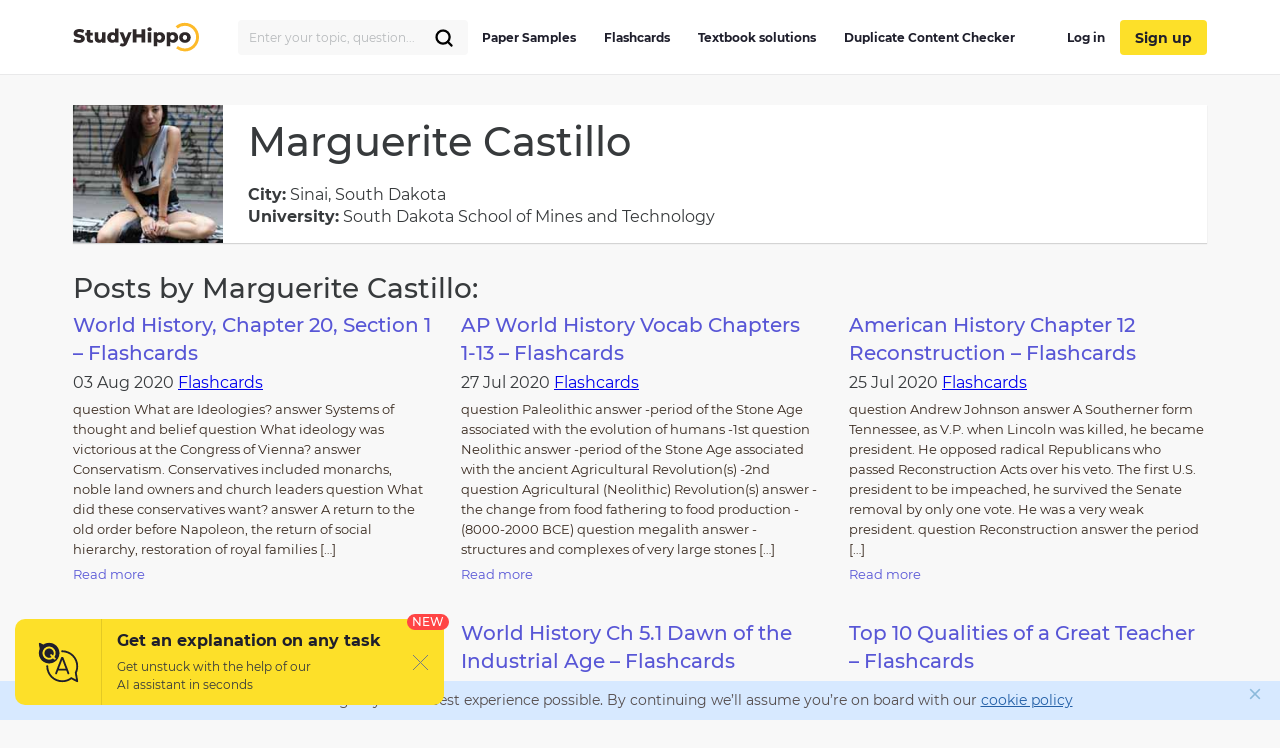

--- FILE ---
content_type: text/html; charset=UTF-8
request_url: https://studyhippo.com/author/marguerite-castillo/page/2/
body_size: 16916
content:
<!DOCTYPE html>
<html lang="en-US">
<head>
  <meta name="google-site-verification" content="4wVGTzc5bHur1lJCuSRQeZRKZwb_dgQsA2gouoWVx2o"/>
  <meta charset="UTF-8">
  <meta http-equiv="X-UA-Compatible" content="IE=edge">
  <meta name="viewport" content="width=device-width, initial-scale=1">
  <meta name="theme-color" content="#5856d6"/>
  <link rel="manifest" href="https://studyhippo.com/wp-content/themes/theme/manifest.json" />
    <script>window.dataLayer = window.dataLayer || [];</script>
   <!-- before wp_head -->
   <meta name='robots' content='max-image-preview:large, noindex,follow' />

	<!-- This site is optimized with the Yoast SEO plugin v17.6 - https://yoast.com/wordpress/plugins/seo/ -->
	<title>Marguerite Castillo, Author at StudyHippo.com | Page 2 of 19</title>
	<link rel="canonical" href="https://studyhippo.com/author/marguerite-castillo/page/2/" />
	<link rel="prev" href="https://studyhippo.com/author/marguerite-castillo/" />
	<link rel="next" href="https://studyhippo.com/author/marguerite-castillo/page/3/" />
	<meta property="og:locale" content="en_US" />
	<meta property="og:type" content="profile" />
	<meta property="og:title" content="Marguerite Castillo, Author at StudyHippo.com | Page 2 of 19" />
	<meta property="og:url" content="https://studyhippo.com/author/marguerite-castillo/" />
	<meta property="og:site_name" content="StudyHippo.com" />
	<meta property="og:image" content="https://secure.gravatar.com/avatar/70484587ace0e5d8d1e03b08b38a4382?s=500&#038;d=mm&#038;r=g" />
	<meta name="twitter:card" content="summary_large_image" />
	<script type="application/ld+json" class="yoast-schema-graph">{"@context":"https://schema.org","@graph":[{"@type":"WebSite","@id":"https://studyhippo.com/#website","url":"https://studyhippo.com/","name":"StudyHippo.com","description":"Online Database Of College Essay Examples","potentialAction":[{"@type":"SearchAction","target":{"@type":"EntryPoint","urlTemplate":"https://studyhippo.com/?s={search_term_string}"},"query-input":"required name=search_term_string"}],"inLanguage":"en-US"},{"@type":"ProfilePage","@id":"https://studyhippo.com/author/marguerite-castillo/page/2/#webpage","url":"https://studyhippo.com/author/marguerite-castillo/page/2/","name":"Marguerite Castillo, Author at StudyHippo.com | Page 2 of 19","isPartOf":{"@id":"https://studyhippo.com/#website"},"breadcrumb":{"@id":"https://studyhippo.com/author/marguerite-castillo/page/2/#breadcrumb"},"inLanguage":"en-US","potentialAction":[{"@type":"ReadAction","target":["https://studyhippo.com/author/marguerite-castillo/page/2/"]}]},{"@type":"BreadcrumbList","@id":"https://studyhippo.com/author/marguerite-castillo/page/2/#breadcrumb","itemListElement":[{"@type":"ListItem","position":1,"name":"Home","item":"https://studyhippo.com/"},{"@type":"ListItem","position":2,"name":"Archives for Marguerite Castillo"}]},{"@type":"Person","@id":"https://studyhippo.com/#/schema/person/a2ed0d2ec6fbbe33245b12f0d6a45f39","name":"Marguerite Castillo","image":{"@type":"ImageObject","@id":"https://studyhippo.com/#personlogo","inLanguage":"en-US","url":"https://secure.gravatar.com/avatar/70484587ace0e5d8d1e03b08b38a4382?s=96&d=mm&r=g","contentUrl":"https://secure.gravatar.com/avatar/70484587ace0e5d8d1e03b08b38a4382?s=96&d=mm&r=g","caption":"Marguerite Castillo"},"description":"South Dakota School of Mines and Technology","sameAs":["http://Sinai,%20South%20Dakota"],"mainEntityOfPage":{"@id":"https://studyhippo.com/author/marguerite-castillo/page/2/#webpage"}}]}</script>
	<!-- / Yoast SEO plugin. -->


<link rel='dns-prefetch' href='//cdn.jsdelivr.net' />
<link rel='dns-prefetch' href='//cdnjs.cloudflare.com' />
<link rel='dns-prefetch' href='//s.w.org' />
<link rel="alternate" type="application/rss+xml" title="StudyHippo.com &raquo; Feed" href="https://studyhippo.com/feed/" />
<link rel="alternate" type="application/rss+xml" title="StudyHippo.com &raquo; Posts by Marguerite Castillo Feed" href="https://studyhippo.com/author/marguerite-castillo/feed/" />
<link rel='stylesheet' id='wp-block-library-css'  href='https://studyhippo.com/wp-includes/css/dist/block-library/style.min.css?ver=5.8.1' type='text/css' media='all' />
<link rel='stylesheet' id='font-awesome-css'  href='https://cdnjs.cloudflare.com/ajax/libs/font-awesome/4.7.0/css/font-awesome.min.css?ver=5.8.1' type='text/css' media='all' />
<link rel='stylesheet' id='pmpro_frontend-css'  href='https://studyhippo.com/wp-content/plugins/paid-memberships-pro/css/frontend.css?ver=2.9.7' type='text/css' media='screen' />
<link rel='stylesheet' id='pmpro_print-css'  href='https://studyhippo.com/wp-content/plugins/paid-memberships-pro/css/print.css?ver=2.9.7' type='text/css' media='print' />
<link rel='stylesheet' id='toc-screen-css'  href='https://studyhippo.com/wp-content/plugins/table-of-contents-plus/screen.min.css?ver=2106' type='text/css' media='all' />
<link rel='stylesheet' id='main-css-css'  href='https://studyhippo.com/wp-content/themes/theme/assets/css/main.css' type='text/css' media='all' />
<script type='text/javascript' id='jquery-core-js-extra'>
/* <![CDATA[ */
var JS_DATA_LEVELS = {"1":{"id":"1","name":"1-Month Access","description":"&nbsp;\r\n<ul>\r\n \t<li class=\"membership-plans__features-list-item\">150,000+ assignment examples<\/li>\r\n \t<li class=\"membership-plans__features-list-item\">Urgent online homework help <span class=\"membership-plans__features-badge membership-plans__features-badge--new\">New<\/span><\/li>\r\n \t<li class=\"membership-plans__features-list-item\">150+ study guides<\/li>\r\n \t<li class=\"membership-plans__features-list-item\">Over 500,000 flashcards<\/li>\r\n \t<li class=\"membership-plans__features-list-item\">Unlimited plagiarism checker usage<\/li>\r\n \t<li class=\"membership-plans__features-list-item\">Downloadable materials<\/li>\r\n \t<li class=\"membership-plans__features-list-item\">New materials added every week<\/li>\r\n \t<li class=\"membership-plans__features-list-item\">Free cancelation anytime<\/li>\r\n<\/ul>","confirmation":"","initial_payment":19.9,"billing_amount":19.9,"cycle_number":"1","cycle_period":"Month","billing_limit":"0","trial_amount":0,"trial_limit":"0","allow_signups":"1","expiration_number":"0","expiration_period":""},"3":{"id":"3","name":"6-Month Access","description":"&nbsp;\r\n<ul>\r\n \t<li class=\"membership-plans__features-list-item\">150,000+ assignment examples<\/li>\r\n \t<li class=\"membership-plans__features-list-item\">Urgent online homework help <span class=\"membership-plans__features-badge membership-plans__features-badge--new\">New<\/span><\/li>\r\n \t<li class=\"membership-plans__features-list-item\">150+ study guides<\/li>\r\n \t<li class=\"membership-plans__features-list-item\">Over 500,000 flashcards<\/li>\r\n \t<li class=\"membership-plans__features-list-item\">Unlimited plagiarism checker usage<\/li>\r\n \t<li class=\"membership-plans__features-list-item\">Downloadable materials<\/li>\r\n \t<li class=\"membership-plans__features-list-item\">New materials added every week<\/li>\r\n \t<li class=\"membership-plans__features-list-item\">Free cancelation anytime<\/li>\r\n<\/ul>","confirmation":"","initial_payment":59.4,"billing_amount":59.4,"cycle_number":"6","cycle_period":"Month","billing_limit":"0","trial_amount":0,"trial_limit":"0","allow_signups":"1","expiration_number":"0","expiration_period":""},"4":{"id":"4","name":"test level","description":"","confirmation":"","initial_payment":1,"billing_amount":1,"cycle_number":"1","cycle_period":"Day","billing_limit":"0","trial_amount":0,"trial_limit":"0","allow_signups":"1","expiration_number":"0","expiration_period":""}};
/* ]]> */
</script>
<script type='text/javascript' src='https://studyhippo.com/wp-includes/js/jquery/jquery.min.js?ver=3.6.0' id='jquery-core-js'></script>
<script type='text/javascript' src='https://studyhippo.com/wp-includes/js/jquery/jquery-migrate.min.js?ver=3.3.2' id='jquery-migrate-js'></script>
<script type='text/javascript' id='seo-automated-link-building-js-extra'>
/* <![CDATA[ */
var seoAutomatedLinkBuilding = {"ajaxUrl":"https:\/\/studyhippo.com\/wp-admin\/admin-ajax.php"};
/* ]]> */
</script>
<script type='text/javascript' src='https://studyhippo.com/wp-content/plugins/seo-automated-link-building/js/seo-automated-link-building.js?ver=5.8.1' id='seo-automated-link-building-js'></script>
<script type='text/javascript' src='https://cdn.jsdelivr.net/gh/fancyapps/fancybox@3.5.5/dist/jquery.fancybox.min.js?ver=1.6' id='fancybox-js-js'></script>
<script type='text/javascript' src='https://studyhippo.com/wp-content/themes/theme/custom-features/cta/assets/js/jquery.cookie.min.js?ver=1.6' id='ctaJsCookie-js'></script>
<script type='text/javascript' src='https://studyhippo.com/wp-content/themes/theme/custom-features/cta/assets/js/copy-popup.js?ver=1.6' id='ctaJsCopyPopup-js'></script>
<link rel="https://api.w.org/" href="https://studyhippo.com/wp-json/" /><link rel="alternate" type="application/json" href="https://studyhippo.com/wp-json/wp/v2/users/8343" /><link rel="EditURI" type="application/rsd+xml" title="RSD" href="https://studyhippo.com/xmlrpc.php?rsd" />
<link rel="wlwmanifest" type="application/wlwmanifest+xml" href="https://studyhippo.com/wp-includes/wlwmanifest.xml" /> 
<meta name="generator" content="WordPress 5.8.1" />
<meta name="appleid-signin-client-id" content="studyhippo.service"><meta name="appleid-signin-scope" content="email"><meta name="appleid-signin-redirect-uri" content="https://studyhippo.com/wp-json/oauth/apple/"><meta name="appleid-signin-state" content="f50485318347c9fb2ab578389f3ec421"><meta name="appleid-signin-use-popup" content="true">        <script type='text/javascript'>
            /* <![CDATA[ */
            var JSData = {"id":"832714","isCategory":"", "isSingle":""  };
            /* ]]> */
        </script>
            <script>
        var UserData = {
            "userEmail": false,
            "userId": false        }
    </script>
        <script>
        var Analytics = {};
        Analytics.printButton = '';
        Analytics.downloadButton = '';
        Analytics.previewButton = '.essay-info__item.essay-info__item_flex';
        Analytics.checkerButton = '#bla-essayCheck';
        Analytics.copyButton = '.essay__content';
        Analytics.readMoreButton = '#read_more';
        Analytics.sendButton = '#modal-copy .contacts-form button';
        Analytics.emailInput = '#emailPopup';
    </script>
    <link rel="icon" href="https://studyhippo.com/wp-content/uploads/2022/02/ms-icon-310x310-1-120x120.png" sizes="32x32" />
<link rel="icon" href="https://studyhippo.com/wp-content/uploads/2022/02/ms-icon-310x310-1-300x300.png" sizes="192x192" />
<link rel="apple-touch-icon" href="https://studyhippo.com/wp-content/uploads/2022/02/ms-icon-310x310-1-300x300.png" />
<meta name="msapplication-TileImage" content="https://studyhippo.com/wp-content/uploads/2022/02/ms-icon-310x310-1-300x300.png" />
		<style type="text/css" id="wp-custom-css">
			/*essays-by-categories*/
.see_more_popular_topics_hub_page {display: none;}
/*head menu*/
.menu a {text-transform: inherit;}

.test_answers-archive .page-header__description .page-header__text p {
	margin: 10px 0 15px 0;}


@media (min-width: 1024px){
.search_form_mobile {
    width: 230px!important;
}}		</style>
		<script async>
    let product = {};
    product.id = '1';
    product.name = '1-Month-Access';
    product.price = '19.90';
    product.qty = 1;

    let is_ec_checkout = false;
    if (document.querySelector('.checkout-item__link.subscription-item')){
      document.querySelector('.checkout-item__link.subscription-item').addEventListener('click', function () {
          const datalevel = this.getAttribute('data-level');
          product.price = JS_DATA_LEVELS[datalevel].billing_amount;
          product.id = datalevel;

      });
    }

    if (document.querySelector('.checkout__content')){
      document.querySelector('.checkout__content').addEventListener('mouseover', function () {
          if (!is_ec_checkout) {
              is_ec_checkout = true;
              console.log("Ecommerce Analytic: go to checkout");
              ec_gotoCheckout();
          }
      });
    }
    function ec_gotoPayment() {
        window.dataLayer = window.dataLayer || [];
        dataLayer.push({
            'ecommerce': {
                'currencyCode': 'USD',
                'checkout': {
                    'actionField': {'step': 2},
                    'products': [{
                        'name': product.name,
                        'id': product.id,
                        'price': product.price
                    }]
                }
            },
            'event': 'gtm-ee-event',
            'gtm-ee-event-category': 'Enhanced Ecommerce',
            'gtm-ee-event-action': 'go to payment',
            'gtm-ee-event-non-interaction': 'False',
            'gtm-ee-event-label' : 'PayPal',
            'gtm-ee-event-value' : product.price
        });

    }

    function ec_gotoCheckout() {

        /* ***************************** */
        window.dataLayer = window.dataLayer || [];
        dataLayer.push({
            'ecommerce': {
                'currencyCode': 'USD',
                'checkout': {
                    'actionField': {'step': 1},
                    'products': [{
                        'name': product.name,
                        'id': product.id,
                        'price': product.price
                    }]
                }
            },
            'event': 'gtm-ee-event',
            'gtm-ee-event-category': 'Enhanced Ecommerce',
            'gtm-ee-event-action': 'go to checkout',
            'gtm-ee-event-non-interaction': 'False'
        });
    }

    function ec_Purchase() {
        window.dataLayer = window.dataLayer || [];
        dataLayer.push({
            'ecommerce': {
                'currencyCode': 'USD',
                'purchase': {
                    'actionField': {
                        'id': product.id,
                        'revenue': product.price
                    },
                    'products': [{
                        'name': product.name,
                        'id': product.id,
                        'price': product.price,
                        'coupon': ''
                    }]
                }
            },
            'event': 'gtm-ee-event',
            'gtm-ee-event-category': 'Enhanced Ecommerce',
            'gtm-ee-event-action': 'Purchase',
            'gtm-ee-event-non-interaction': 'False'
        });
    }

    function ec_ProductImpressions(){
        window.dataLayer = window.dataLayer || [];
        dataLayer.push({
            'ecommerce': {
                'currencyCode': 'USD',
                'impressions': [
                    {
                        'id': product.id,
                        'name': product.name,
                        'category': product.category,
                        'price': product.price,
                        'list': 'membership levels'
                    }
                ]
            },
            'event': 'gtm-ee-event',
            'gtm-ee-event-category': 'Enhanced Ecommerce',
            'gtm-ee-event-action': 'Product Impressions',
            'gtm-ee-event-non-interaction': 'True'
        });
    }

</script>
   <!-- after wp_head -->
          <script src="https://accounts.google.com/gsi/client" async defer></script>
  
</head>
<body class="archive paged author author-marguerite-castillo author-8343 paged-2 author-paged-2 webp-support catname-flashcards" data-category="Flashcards">
<!-- Google Tag Manager (noscript) -->
<noscript>
  <iframe src="https://www.googletagmanager.com/ns.html?id=GTM-5L3MXD2" height="0" width="0"
          style="display:none;visibility:hidden"></iframe>
</noscript>
<!-- End Google Tag Manager (noscript) -->
<!-- begin header  -->
<header class="header">
  <div class="container">
    <div class="header__content">
      <a href="https://studyhippo.com" class="header__logo">
        <img src="https://studyhippo.com/wp-content/themes/theme/assets/img/main-logo.svg" alt="logo">
      </a>

      
      <div class="header__content-inner">
        <div class="header__content-align">
          <form id="search-form" method="get" action="/search" class="search_form search_form_mobile  ">
            <input autocomplete="off" name="s" id="autoComplete" tabindex="1" type="text"
                   class="input search-icon-input mobileMenuHeaderSearchInit searchAutocomplete menu-search__field"
                   placeholder="Search">
            <button type="submit" class="js-search-form">
              <svg width="20" height="20" viewBox="0 0 20 20" fill="none" xmlns="http://www.w3.org/2000/svg">
                <path d="M9.06262 15.625C12.687 15.625 15.6251 12.6869 15.6251 9.0625C15.6251 5.43813 12.687 2.5 9.06262 2.5C5.43825 2.5 2.50012 5.43813 2.50012 9.0625C2.50012 12.6869 5.43825 15.625 9.06262 15.625Z" stroke="black" stroke-width="2.3" stroke-linecap="round" stroke-linejoin="round"/>
                <path d="M13.7032 13.7031L17.5002 17.5" stroke="black" stroke-width="2.3" stroke-linecap="round" stroke-linejoin="round"/>
              </svg>
            </button>
          </form>
        </div>
        <!-- begin header__item  -->
        <div class="header__item">
          <nav class="menu">
            <ul id="menu-header-left" class=""><li id="menu-item-751252" class="menu-item menu-item-type-post_type menu-item-object-page menu-item-751252"><a href="https://studyhippo.com/essays-by-categories/">Paper Samples</a></li>
<li id="menu-item-751253" class="menu-item menu-item-type-post_type menu-item-object-page menu-item-751253"><a href="https://studyhippo.com/flashcards-by-topics/">Flashcards</a></li>
<li id="menu-item-1215373" class="menu-item menu-item-type-post_type menu-item-object-page menu-item-1215373"><a href="https://studyhippo.com/textbook-solutions/">Textbook solutions</a></li>
<li id="menu-item-786464" class="menu-item menu-item-type-post_type menu-item-object-page menu-item-786464"><a href="https://studyhippo.com/duplicate-content-checker/">Duplicate Content Checker</a></li>
<ul class="desktop_menu_wrapper">
                                        <li class="header__list-item header__list-item_signup header__list-item_login">
                                            <a rel="nofollow" href="https://studyhippo.com/sign-in/"><i class="fa fa-sign-in" rel="nofollow"></i> Log in</a>
                                        </li>
                                        <li class="header__list-item header__list-item_signup header__list-item_login header__list-item_signup_btn">
                                            <a rel="nofollow" class="signup_link" href="https://studyhippo.com/sign-up/"><i class="fa fa-sign-in" rel="nofollow"></i> Sign up</a>
                                        </li>
                                      </ul></ul>                        <div class="menu__footer">
                            <p>or <a rel="nofollow" href="/sign-in/">LOG IN</a> if you are already a member</p>
                          </div>
          </nav>

                      <button class="header__btn-search js-btn-search">
              <svg xmlns="http://www.w3.org/2000/svg" width="16" height="16" viewBox="0 0 14 14">
                <path fill="#2460a7" fill-rule="nonzero"
                      d="M13.755 12.937l-3.348-3.348A5.87 5.87 0 0 0 5.868 0a5.869 5.869 0 1 0 3.718 10.41l3.348 3.345a.58.58 0 0 0 .821-.818zM5.87 10.569a4.707 4.707 0 0 1-4.704-4.7A4.71 4.71 0 0 1 5.87 1.165a4.711 4.711 0 0 1 4.703 4.704c0 2.592-2.111 4.7-4.703 4.7z"/>
              </svg>
            </button>
          
          
          <button class="header__btn-menu js-btn-menu">
            <span class="header__btn-lines">
              <span></span>
              <span></span>
              <span></span>
            </span>
            <i>MENU</i>
          </button>
        </div>
        <!-- end header__item -->
      </div>
    </div>
  </div>

  <div class="header__search">
    <form id="search-form" method="get" action="/search"
          class="d-flex flex-row justify-content-between form-conteiner form-search hub-page_search-container billboard__form">
      <input autocomplete="off" name="s" id="autoComplete" tabindex="1" type="text"
             class="input search-icon-input hub_page_input_search searchAutoHeader billboard__field searchAutocomplete"
             placeholder="Search">
      <span class="error-msg">Please enter something</span>
      <button type="button" class="billboard__btn js-btn-close-search"></button>
      <button type="submit" class="btn btn-light_yellow hub_page_search_button js-search-form"></button>
    </form>
  </div>

  </header>
<!-- end header -->
<!--nZOZEv2JI#Q&Fr8u3e28t(NK-->
    <main class="inner-page author-page">

        <section class="essay">
            <div class="container">
                                    <div class="row">
                        <div class="row__col-lg-12">
                            <div class="author-info">
                                                                <figure>
                                    <img loading="lazy" class="author-page-thumbimage" src="https://studyhippo.com/wp-content/uploads/authors/Marguerite Castillo.jpg">
                                </figure>
                                                                <div class="author-info-body">
                                    <h1 class="title_contacts">Marguerite Castillo</h1>
                                    <div><b>City:</b> Sinai, South Dakota</div>
                                    <div><b>University:</b> South Dakota School of Mines and Technology</div>

                                </div>
                            </div>

                            <h3>Posts by Marguerite Castillo:</h3>
                            <div class="essays__inner">
                                <div class="row">
                                <!-- The Loop -->

                                                                    <div class="row__col-lg-4 row__col-md-6">
                                        <!-- begin essay-item  -->
                                        <div class="essay-item">
                                            <a href="https://studyhippo.com/world-history-chapter-20-section-1/" class="essay-item__title">World History, Chapter 20, Section 1 &#8211; Flashcards</a>
                                            <div class="preview-data">03 Aug 2020 <a href="https://studyhippo.com/essays-on/flashcards/" rel="category tag">Flashcards</a></div>
                                            <p><p>question What are Ideologies? answer Systems of thought and belief question What ideology was victorious at the Congress of Vienna? answer Conservatism. Conservatives included monarchs, noble land owners and church leaders question What did these conservatives want? answer A return to the old order before Napoleon, the return of social hierarchy, restoration of royal families [&hellip;]</p>
</p>
                                            <a href="https://studyhippo.com/world-history-chapter-20-section-1/" class="essay-item__more">Read more</a>
                                        </div>
                                        <!-- end essay-item -->
                                    </div>
                                                                    <div class="row__col-lg-4 row__col-md-6">
                                        <!-- begin essay-item  -->
                                        <div class="essay-item">
                                            <a href="https://studyhippo.com/ap-world-history-vocab-chapters-1-13/" class="essay-item__title">AP World History Vocab Chapters 1-13 &#8211; Flashcards</a>
                                            <div class="preview-data">27 Jul 2020 <a href="https://studyhippo.com/essays-on/flashcards/" rel="category tag">Flashcards</a></div>
                                            <p><p>question Paleolithic answer -period of the Stone Age associated with the evolution of humans -1st question Neolithic answer -period of the Stone Age associated with the ancient Agricultural Revolution(s) -2nd question Agricultural (Neolithic) Revolution(s) answer -the change from food fathering to food production -(8000-2000 BCE) question megalith answer -structures and complexes of very large stones [&hellip;]</p>
</p>
                                            <a href="https://studyhippo.com/ap-world-history-vocab-chapters-1-13/" class="essay-item__more">Read more</a>
                                        </div>
                                        <!-- end essay-item -->
                                    </div>
                                                                    <div class="row__col-lg-4 row__col-md-6">
                                        <!-- begin essay-item  -->
                                        <div class="essay-item">
                                            <a href="https://studyhippo.com/american-history-chapter-12-reconstruction/" class="essay-item__title">American History Chapter 12 Reconstruction &#8211; Flashcards</a>
                                            <div class="preview-data">25 Jul 2020 <a href="https://studyhippo.com/essays-on/flashcards/" rel="category tag">Flashcards</a></div>
                                            <p><p>question Andrew Johnson answer A Southerner form Tennessee, as V.P. when Lincoln was killed, he became president. He opposed radical Republicans who passed Reconstruction Acts over his veto. The first U.S. president to be impeached, he survived the Senate removal by only one vote. He was a very weak president. question Reconstruction answer the period [&hellip;]</p>
</p>
                                            <a href="https://studyhippo.com/american-history-chapter-12-reconstruction/" class="essay-item__more">Read more</a>
                                        </div>
                                        <!-- end essay-item -->
                                    </div>
                                                                    <div class="row__col-lg-4 row__col-md-6">
                                        <!-- begin essay-item  -->
                                        <div class="essay-item">
                                            <a href="https://studyhippo.com/ap-world-history-chapter-1-test-questions/" class="essay-item__title">AP World History Chapter 1 Test Questions &#8211; Flashcards</a>
                                            <div class="preview-data">24 Jul 2020 <a href="https://studyhippo.com/essays-on/flashcards/" rel="category tag">Flashcards</a></div>
                                            <p><p>question Which of the following is NOT true of the Paleolithic era? a. The first writing systems developed in this period of human history. b. Paleolithic people used stone rather than metal tools. c. Paleolithic people made a living by gathering and hunting, rather than producing food. d. Paleolithic people developed rituals to help them [&hellip;]</p>
</p>
                                            <a href="https://studyhippo.com/ap-world-history-chapter-1-test-questions/" class="essay-item__more">Read more</a>
                                        </div>
                                        <!-- end essay-item -->
                                    </div>
                                                                    <div class="row__col-lg-4 row__col-md-6">
                                        <!-- begin essay-item  -->
                                        <div class="essay-item">
                                            <a href="https://studyhippo.com/world-history-ch-5-1-dawn-of-the-industrial-age/" class="essay-item__title">World History Ch 5.1 Dawn of the Industrial Age &#8211; Flashcards</a>
                                            <div class="preview-data">22 Jul 2020 <a href="https://studyhippo.com/essays-on/flashcards/" rel="category tag">Flashcards</a></div>
                                            <p><p>question anesthetic answer 1.An agent that causes loss of sensation with or without the loss of consciousness. question seed drill answer machine that sowed seeds in rows and covered up the seeds in rows question enclosure answer the act of enclosing something inside something else question industrial revolution answer the change from an agricultural to [&hellip;]</p>
</p>
                                            <a href="https://studyhippo.com/world-history-ch-5-1-dawn-of-the-industrial-age/" class="essay-item__more">Read more</a>
                                        </div>
                                        <!-- end essay-item -->
                                    </div>
                                                                    <div class="row__col-lg-4 row__col-md-6">
                                        <!-- begin essay-item  -->
                                        <div class="essay-item">
                                            <a href="https://studyhippo.com/top-10-qualities-of-a-great-teacher/" class="essay-item__title">Top 10 Qualities of a Great Teacher &#8211; Flashcards</a>
                                            <div class="preview-data">17 Jul 2020 <a href="https://studyhippo.com/essays-on/flashcards/" rel="category tag">Flashcards</a></div>
                                            <p><p>question Engaging Personality answer Holds kids attention question Students understand what they are about to learn answer Clear objectives question promotes positive behavior in the classroom answer Effective Discipline skills question Students understand expectations within the learning environment answer Classroom Management question Sharing info such as curriculum, expectations &amp; discipline answer Communication with Parents question [&hellip;]</p>
</p>
                                            <a href="https://studyhippo.com/top-10-qualities-of-a-great-teacher/" class="essay-item__more">Read more</a>
                                        </div>
                                        <!-- end essay-item -->
                                    </div>
                                                                    <div class="row__col-lg-4 row__col-md-6">
                                        <!-- begin essay-item  -->
                                        <div class="essay-item">
                                            <a href="https://studyhippo.com/jesus-the-authoritative-teacher-sections-2a-and-2b/" class="essay-item__title">Jesus the Authoritative Teacher Sections 2A and 2B &#8211; Flashcards</a>
                                            <div class="preview-data">16 Jul 2020 <a href="https://studyhippo.com/essays-on/flashcards/" rel="category tag">Flashcards</a></div>
                                            <p><p>question Blasphemy answer Any thought, word, or act that expresses hatred or contempt for God, Christ, the Church, saints, or holy things. question Disciple answer A follower of Jesus. The word means &#8220;learner&#8221; question Where does the word authority come from? answer The word author: the creator or originator of something. question Who was the [&hellip;]</p>
</p>
                                            <a href="https://studyhippo.com/jesus-the-authoritative-teacher-sections-2a-and-2b/" class="essay-item__more">Read more</a>
                                        </div>
                                        <!-- end essay-item -->
                                    </div>
                                                                    <div class="row__col-lg-4 row__col-md-6">
                                        <!-- begin essay-item  -->
                                        <div class="essay-item">
                                            <a href="https://studyhippo.com/the-closet-creature-story-super-teacher-worksheet/" class="essay-item__title">The Closet Creature story super teacher worksheet &#8211; Flashcards</a>
                                            <div class="preview-data">15 Jul 2020 <a href="https://studyhippo.com/essays-on/flashcards/" rel="category tag">Flashcards</a></div>
                                            <p><p>question What happened right after David went into Adam&#8217;s room? answer David heard the noise coming from Adam&#8217;s closet. question What did David plan to do with the pillowcase? answer catch the creature in the closet question What was making the strange sounds in Adam&#8217;s closet? answer The boys&#8217; cat, Apricot, was trapped in the [&hellip;]</p>
</p>
                                            <a href="https://studyhippo.com/the-closet-creature-story-super-teacher-worksheet/" class="essay-item__more">Read more</a>
                                        </div>
                                        <!-- end essay-item -->
                                    </div>
                                                                    <div class="row__col-lg-4 row__col-md-6">
                                        <!-- begin essay-item  -->
                                        <div class="essay-item">
                                            <a href="https://studyhippo.com/all-quiet-on-the-western-front-218377/" class="essay-item__title">Analyze the All Quiet On The Western Front Essay &#8211; Flashcards</a>
                                            <div class="preview-data">14 Jul 2020 <a href="https://studyhippo.com/essays-on/flashcards/" rel="category tag">Flashcards</a></div>
                                            <p><p>question Paul Baumer answer a kind, compassionate young german soldier fighting in the trenches whose war experience teaches him to detach himself from his feelings; after doing this, though it seems to save him from a number of war horrors, he is never the same. he cannot express any feelings at all about anything. since [&hellip;]</p>
</p>
                                            <a href="https://studyhippo.com/all-quiet-on-the-western-front-218377/" class="essay-item__more">Read more</a>
                                        </div>
                                        <!-- end essay-item -->
                                    </div>
                                                                    <div class="row__col-lg-4 row__col-md-6">
                                        <!-- begin essay-item  -->
                                        <div class="essay-item">
                                            <a href="https://studyhippo.com/biggest-influences-on-student-achievement/" class="essay-item__title">Biggest influences on student achievement &#8211; Flashcards</a>
                                            <div class="preview-data">14 Jul 2020 <a href="https://studyhippo.com/essays-on/flashcards/" rel="category tag">Flashcards</a></div>
                                            <p><p>question Teacher estimates of achievement (Teacher expectations) answer Teachers expect great accomplishments from their students, and they don&#8217;t accept anything less. When teachers believe each and every student can soar beyond any imagined limits, the children will sense that confidence and work with the teacher to make it happen. question Collective teacher efficacy answer School [&hellip;]</p>
</p>
                                            <a href="https://studyhippo.com/biggest-influences-on-student-achievement/" class="essay-item__more">Read more</a>
                                        </div>
                                        <!-- end essay-item -->
                                    </div>
                                                                    <div class="row__col-lg-4 row__col-md-6">
                                        <!-- begin essay-item  -->
                                        <div class="essay-item">
                                            <a href="https://studyhippo.com/phy-240/" class="essay-item__title">PHY 240 &#8211; Flashcards</a>
                                            <div class="preview-data">06 Jul 2020 <a href="https://studyhippo.com/essays-on/flashcards/" rel="category tag">Flashcards</a></div>
                                            <p><p>question A country&#8217;s rate of childhood obesity correlates with the frequency of children&#8217;s exposure to food commercials on television. answer True question Many development are concerned that modern children spend too little time answer Engaged in active play question A basic nerve cell in the central nervous system is called an answer Neuron question Jimmy, [&hellip;]</p>
</p>
                                            <a href="https://studyhippo.com/phy-240/" class="essay-item__more">Read more</a>
                                        </div>
                                        <!-- end essay-item -->
                                    </div>
                                                                    <div class="row__col-lg-4 row__col-md-6">
                                        <!-- begin essay-item  -->
                                        <div class="essay-item">
                                            <a href="https://studyhippo.com/interpersonal-communication-ch-1-6-practice-questions/" class="essay-item__title">Interpersonal Communication Ch. 1-6 Practice Questions &#8211; Flashcards</a>
                                            <div class="preview-data">03 Jul 2020 <a href="https://studyhippo.com/essays-on/flashcards/" rel="category tag">Flashcards</a></div>
                                            <p><p>question effective communication can satisfy identity needs answer true question in scientific jargon, any interference with communication is termed noise answer true question communication is not something people do to one another, but a process in which they create a relationship by interacting with each other answer true question a group of senior executives cite [&hellip;]</p>
</p>
                                            <a href="https://studyhippo.com/interpersonal-communication-ch-1-6-practice-questions/" class="essay-item__more">Read more</a>
                                        </div>
                                        <!-- end essay-item -->
                                    </div>
                                                                    <div class="row__col-lg-4 row__col-md-6">
                                        <!-- begin essay-item  -->
                                        <div class="essay-item">
                                            <a href="https://studyhippo.com/sociology-exam-2-ch-4/" class="essay-item__title">sociology exam 2 ch 4 &#8211; Flashcards</a>
                                            <div class="preview-data">28 Jun 2020 <a href="https://studyhippo.com/essays-on/flashcards/" rel="category tag">Flashcards</a></div>
                                            <p><p>question when we prepare for future life roles answer anticipatory socialization question the process by which new members of a total institution lose aspects of their old identity and are given new ones answer degradation ceremony question the common behavioral expectations of general society answer generalized other question the informal teaching done in schools that [&hellip;]</p>
</p>
                                            <a href="https://studyhippo.com/sociology-exam-2-ch-4/" class="essay-item__more">Read more</a>
                                        </div>
                                        <!-- end essay-item -->
                                    </div>
                                                                    <div class="row__col-lg-4 row__col-md-6">
                                        <!-- begin essay-item  -->
                                        <div class="essay-item">
                                            <a href="https://studyhippo.com/sociology-ch-5-8/" class="essay-item__title">Sociology CH. 5-8 &#8211; Flashcards</a>
                                            <div class="preview-data">28 Jun 2020 <a href="https://studyhippo.com/essays-on/flashcards/" rel="category tag">Flashcards</a></div>
                                            <p><p>question When Hershel Walker set out to understand the distance between individuals in society, he found that we need to go through an average of __________ individuals before accessing a previously unacquainted target. answer six question 2) Our social networks include: answer Private institutions, small groups, global organizations question 3) Through our social networks, we [&hellip;]</p>
</p>
                                            <a href="https://studyhippo.com/sociology-ch-5-8/" class="essay-item__more">Read more</a>
                                        </div>
                                        <!-- end essay-item -->
                                    </div>
                                                                    <div class="row__col-lg-4 row__col-md-6">
                                        <!-- begin essay-item  -->
                                        <div class="essay-item">
                                            <a href="https://studyhippo.com/sociology-deviance/" class="essay-item__title">Sociology: Deviance &#8211; Flashcards</a>
                                            <div class="preview-data">26 Jun 2020 <a href="https://studyhippo.com/essays-on/flashcards/" rel="category tag">Flashcards</a></div>
                                            <p><p>question the behavior, ideas, or attributes of an individual or group that some people in society find offensive. answer Deviance question staring at a stranger in an elevator, talking to oneself in public, wearing outlandish clothes, robbing a bank, methodically shooting dozens of students on a college campus answer Examples of deviance question &#8211; They [&hellip;]</p>
</p>
                                            <a href="https://studyhippo.com/sociology-deviance/" class="essay-item__more">Read more</a>
                                        </div>
                                        <!-- end essay-item -->
                                    </div>
                                                                    <div class="row__col-lg-4 row__col-md-6">
                                        <!-- begin essay-item  -->
                                        <div class="essay-item">
                                            <a href="https://studyhippo.com/fad4265-ch-6-class-race-gender/" class="essay-item__title">FAD4265: Ch 6 &#8211; Class, Race, &amp; Gender &#8211; Flashcards</a>
                                            <div class="preview-data">26 Jun 2020 <a href="https://studyhippo.com/essays-on/flashcards/" rel="category tag">Flashcards</a></div>
                                            <p><p>question class, race, gender, age, family characteristics, place of residence, age, fam characteristics answer what are examples of macrostructural systems that affect micro structural inequalities &amp; opportunities? question 1. are forms stratification that foster group-based inequalities 2. influence fam life through their distribution of social resources &amp; opportunities 3. are relational systems of power &amp; [&hellip;]</p>
</p>
                                            <a href="https://studyhippo.com/fad4265-ch-6-class-race-gender/" class="essay-item__more">Read more</a>
                                        </div>
                                        <!-- end essay-item -->
                                    </div>
                                                                    <div class="row__col-lg-4 row__col-md-6">
                                        <!-- begin essay-item  -->
                                        <div class="essay-item">
                                            <a href="https://studyhippo.com/quiz-2-questions/" class="essay-item__title">Quiz 2 Questions &#8211; Flashcards</a>
                                            <div class="preview-data">23 Jun 2020 <a href="https://studyhippo.com/essays-on/flashcards/" rel="category tag">Flashcards</a></div>
                                            <p><p>question A graduate student is almost done with his dissertation when he is informed that twenty years ago someone did a very similar project and already demonstrated what he had hoped to be the first to discover. What basic step of the scientific method could have saved him from this problem? developing an operational definition [&hellip;]</p>
</p>
                                            <a href="https://studyhippo.com/quiz-2-questions/" class="essay-item__more">Read more</a>
                                        </div>
                                        <!-- end essay-item -->
                                    </div>
                                                                    <div class="row__col-lg-4 row__col-md-6">
                                        <!-- begin essay-item  -->
                                        <div class="essay-item">
                                            <a href="https://studyhippo.com/bd-ch-4/" class="essay-item__title">Flashcards &#8211; BD Ch 4 Intro to Business</a>
                                            <div class="preview-data">23 Jun 2020 <a href="https://studyhippo.com/essays-on/flashcards/" rel="category tag">Flashcards</a></div>
                                            <p><p>question ethics answer standards of moral behavior; that is, behavior accepted by society as right versus wrong question compliance-based ethics codes answer ethical standards that emphasize preventing unlawful behavior by increasing control and by penalizing wrongdoers question integrity-based ethics codes answer ethical standards that define the organization&#8217;s guiding values, create an environment that supports ethically [&hellip;]</p>
</p>
                                            <a href="https://studyhippo.com/bd-ch-4/" class="essay-item__more">Read more</a>
                                        </div>
                                        <!-- end essay-item -->
                                    </div>
                                                                    <div class="row__col-lg-4 row__col-md-6">
                                        <!-- begin essay-item  -->
                                        <div class="essay-item">
                                            <a href="https://studyhippo.com/the-shang-dynasty-chpt-20/" class="essay-item__title">The Shang Dynasty-Chpt 20 &#8211; Flashcards</a>
                                            <div class="preview-data">21 Jun 2020 <a href="https://studyhippo.com/essays-on/flashcards/" rel="category tag">Flashcards</a></div>
                                            <p><p>question Where were the ruins of a Shang city discovered? answer Anyang question Describe what archeologists have discovered about Shang cities. answer Nine royal tombs question Name in order the pyramid. answer 1) King 2) Nobles 3) Artisans and Traders 4) Farmers 5) Slaves. question On what object were the first examples of Chinese writing [&hellip;]</p>
</p>
                                            <a href="https://studyhippo.com/the-shang-dynasty-chpt-20/" class="essay-item__more">Read more</a>
                                        </div>
                                        <!-- end essay-item -->
                                    </div>
                                                                    <div class="row__col-lg-4 row__col-md-6">
                                        <!-- begin essay-item  -->
                                        <div class="essay-item">
                                            <a href="https://studyhippo.com/soc-chapter-10-macro-micro-link-in-social-institutions/" class="essay-item__title">Soc: Chapter 10 (Macro-Micro Link in social institutions) &#8211; Flashcards</a>
                                            <div class="preview-data">19 Jun 2020 <a href="https://studyhippo.com/essays-on/flashcards/" rel="category tag">Flashcards</a></div>
                                            <p><p>question a form of government in which representative democracy operates under the principles of liberalism, i.e. protecting the rights of the individual, which are generally enshrined in law. answer liberal democracy question urban dictionary: Creating the impression of public support by paying people in the public to pretend to be supportive. The false support can [&hellip;]</p>
</p>
                                            <a href="https://studyhippo.com/soc-chapter-10-macro-micro-link-in-social-institutions/" class="essay-item__more">Read more</a>
                                        </div>
                                        <!-- end essay-item -->
                                    </div>
                                                                    <div class="row__col-lg-4 row__col-md-6">
                                        <!-- begin essay-item  -->
                                        <div class="essay-item">
                                            <a href="https://studyhippo.com/mktg-chaper-16/" class="essay-item__title">Mktg Chaper 16 &#8211; Flashcards</a>
                                            <div class="preview-data">17 Jun 2020 <a href="https://studyhippo.com/essays-on/flashcards/" rel="category tag">Flashcards</a></div>
                                            <p><p>question (first appeared in 2004) to describe a new way to utilize the World Wide Web. Web 2.0 does not refer to any technical update of the World Wide Web, but refers to functionalities that make possible today&#8217;s high degree of interactivity among users. answer Web 2.0 question is a contraction of &#8220;web log,&#8221; is [&hellip;]</p>
</p>
                                            <a href="https://studyhippo.com/mktg-chaper-16/" class="essay-item__more">Read more</a>
                                        </div>
                                        <!-- end essay-item -->
                                    </div>
                                                                    <div class="row__col-lg-4 row__col-md-6">
                                        <!-- begin essay-item  -->
                                        <div class="essay-item">
                                            <a href="https://studyhippo.com/history-128-exam-1/" class="essay-item__title">History 128 Exam 1 &#8211; Flashcards</a>
                                            <div class="preview-data">17 Jun 2020 <a href="https://studyhippo.com/essays-on/flashcards/" rel="category tag">Flashcards</a></div>
                                            <p><p>question Freedom of African Americans was shaped by answer Experience as slaves; society question Emancipation _____ the power of black men in the family. answer Increased question The process of being set free from social, legal or political restrictions answer Emacipation question Blacks left religious white controlled institutions by making _____ of their own. answer [&hellip;]</p>
</p>
                                            <a href="https://studyhippo.com/history-128-exam-1/" class="essay-item__more">Read more</a>
                                        </div>
                                        <!-- end essay-item -->
                                    </div>
                                                                <!-- End Loop -->

                                </div>
                            </div>
                                <!-- begin navigation  -->
    <nav class="navigation">
        <ul class="navigation__list">

            
            <li class="navigation__item navigation__item_prev">
                 <a class="prev " href="https://studyhippo.com/author/marguerite-castillo/">PREV</a>            </li>

            
            <li class="navigation__item ">
                 <a class="" href="https://studyhippo.com/author/marguerite-castillo/">1</a>            </li>

            
            <li class="navigation__item ">
                 <span aria-current="page" class=" current">2</span>            </li>

            
            <li class="navigation__item ">
                 <a class="" href="https://studyhippo.com/author/marguerite-castillo/page/3/">3</a>            </li>

            
            <li class="navigation__item ">
                 <span class=" dots">&hellip;</span>            </li>

            
            <li class="navigation__item ">
                 <a class="" href="https://studyhippo.com/author/marguerite-castillo/page/19/">19</a>            </li>

            
            <li class="navigation__item navigation__item_next">
                 <a class="next " href="https://studyhippo.com/author/marguerite-castillo/page/3/">NEXT</a>            </li>

            
        </ul>
    </nav>
    <!-- end navigation -->
                        </div>
                    </div>
                            </div>
        </section>

        <section class="banner-section__search">
    <div class="container">
        <div class="banner-section__search-content">
            <h3>
                Haven't found what you were looking for?
            </h3>
            <h4>
                Search for samples, answers to your questions and flashcards
            </h4>
            <form class="searchform form-search form-wrapper-js" method="get" action="/search" autocomplete="off">
    <input class="input searchAuto search_footer" type="text" class="search-field" name="s" placeholder="Enter your topic, question, keyword, term..." value="" required>
    <button class="js-search-form search_footer" type="submit">
        <svg width="20" height="20" viewBox="0 0 20 20" fill="none" xmlns="http://www.w3.org/2000/svg">
            <path d="M9.06262 15.625C12.687 15.625 15.6251 12.6869 15.6251 9.0625C15.6251 5.43813 12.687 2.5 9.06262 2.5C5.43825 2.5 2.50012 5.43813 2.50012 9.0625C2.50012 12.6869 5.43825 15.625 9.06262 15.625Z" stroke="black" stroke-width="2.3" stroke-linecap="round" stroke-linejoin="round"></path>
            <path d="M13.7032 13.7031L17.5002 17.5" stroke="black" stroke-width="2.3" stroke-linecap="round" stroke-linejoin="round"></path>
        </svg>
    </button>
</form>        </div>
        <figure>
            <img src="https://studyhippo.com/wp-content/themes/theme/src/img/banner-search.svg" alt="">
        </figure>
    </div>
</section>    </main>
        <!-- begin footer  -->
        <footer class="footer">

            <!-- begin catfish-banner  -->
            <div class="catfish-banner">
                <button class="catfish-banner__close"></button>
                <p>We use cookies to give you the best experience possible. By continuing we’ll assume you’re on board with our <a href="/privacy-policy/">cookie policy</a></p>
            </div>
            <!-- end catfish-banner -->
                            <div class="container">
                    <div class="row">
                        <div class="row__col-lg-3">
                            <p class="footer__copy js-copyright">© 2026 studyhippo.com</p>
                            <p class="footer__copy footer__copy_sm">We know that sometimes it's hard to find inspiration, so we provide you with hundreds of related samples. </p>
                        </div>

                        <div class="row__col-lg-5">
                            <div class="footer__item">
                            <div class="footer__title">OUR PRODUCTS</div>

                            <nav class="footer__nav">

                                <ul id="menu-footer" class=""><li id="menu-item-98441" class="menu-item menu-item-type-post_type menu-item-object-page menu-item-98441"><a href="https://studyhippo.com/privacy-policy/">Privacy Policy</a></li>
<li id="menu-item-98436" class="menu-item menu-item-type-post_type menu-item-object-page menu-item-98436"><a href="https://studyhippo.com/about-us/">What We Offer</a></li>
<li id="menu-item-98439" class="menu-item menu-item-type-post_type menu-item-object-page menu-item-98439"><a href="https://studyhippo.com/terms-and-conditions/">Terms and Conditions</a></li>
<li id="menu-item-98437" class="menu-item menu-item-type-post_type menu-item-object-page menu-item-98437"><a href="https://studyhippo.com/contact-us/">Contact Us</a></li>
<li id="menu-item-751270" class="menu-item menu-item-type-post_type menu-item-object-page menu-item-751270"><a href="https://studyhippo.com/refund-policy/">Refund Policy</a></li>
<li id="menu-item-823304" class="menu-item menu-item-type-post_type menu-item-object-page menu-item-823304"><a href="https://studyhippo.com/plagiarism-checker/">Free Plagiarism Checker</a></li>
<li id="menu-item-1215462" class="menu-item menu-item-type-post_type menu-item-object-page menu-item-1215462"><a href="https://studyhippo.com/why-studymoose-leads-the-way-in-buying-college-essays-online-in-2025/">Why StudyMoose Leads the Way in Buying College Essays Online in 2025</a></li>
</ul>                                                          </nav>
                            </div>
                        </div>

                        <div class="row__col-lg-4">
                            <div class="footer__title footer__title_indent">payment methods</div>
                            <div class="footer__payment">
                              <img loading="lazy" src="https://studyhippo.com/wp-content/themes/theme/src/img/visa.svg" alt="icon">
                              <img loading="lazy" width="44" height="44" src="https://studyhippo.com/wp-content/themes/theme/src/img/am-ex-new-logo.png" alt="icon">
                              <img loading="lazy" src="https://studyhippo.com/wp-content/themes/theme/src/img/mastercard.svg" alt="icon">
                              <img loading="lazy" width="44" height="44" src="https://studyhippo.com/wp-content/themes/theme/src/img/discover-new-logo.png" alt="icon">
                            </div>
                          <p class="footer__address-combined">TUTORVUE GROUP LTD <br>A.G. Leventi, 5 THE LEVENTIS GALLERY TOWER, 13th floor, Flat/Office 1301, 1097, Nicosia, Cyprus</p>
                        </div>
                    </div>
                </div>
                    </footer>
        <!-- end footer -->
        
<div class="cta-homework">
    <div class="cta-homework__icon" data-target=".popup-gpt3-uh" data-action="show-popup">
        <svg width="41" height="41" viewBox="0 0 41 41" fill="none" xmlns="http://www.w3.org/2000/svg">
        <g clip-path="url(#clip0_1302_7487)">
        <path d="M12.5026 12.4372C12.5896 12.3501 12.6929 12.2811 12.8067 12.2339C12.9204 12.1868 13.0423 12.1625 13.1654 12.1625C13.2885 12.1625 13.4104 12.1868 13.5241 12.2339C13.6379 12.2811 13.7412 12.3501 13.8282 12.4372L15.0296 13.6386C15.6494 12.6659 15.8861 11.4978 15.6939 10.3606C15.5016 9.22332 14.8942 8.1979 13.9892 7.4829C13.0842 6.76791 11.946 6.41424 10.7952 6.49039C9.64434 6.56655 8.56271 7.06711 7.75981 7.89512C6.95691 8.72313 6.48988 9.81965 6.44919 10.9723C6.4085 12.1249 6.79704 13.2517 7.53955 14.1342C8.28207 15.0168 9.32571 15.5924 10.4683 15.7495C11.6109 15.9066 12.7712 15.6341 13.7244 14.9847L12.5026 13.7629C12.4155 13.6759 12.3464 13.5725 12.2993 13.4588C12.2522 13.3451 12.2279 13.2232 12.2279 13.1C12.2279 12.9769 12.2522 12.855 12.2993 12.7413C12.3464 12.6276 12.4155 12.5242 12.5026 12.4372Z" fill="#1F1F2C"/>
        <path d="M11.1258 0.814258C9.06582 0.807906 7.05219 1.42518 5.3497 2.58488L2.18717 0.921676C2.03225 0.840569 1.85776 0.804358 1.68336 0.817125C1.50896 0.829892 1.3416 0.89113 1.20015 0.993933C1.0587 1.09674 0.948779 1.23702 0.882793 1.39895C0.816807 1.56089 0.797376 1.73804 0.826693 1.91043L1.69217 6.95624C0.792968 8.98933 0.574741 11.2585 1.07 13.4257C1.56527 15.5929 2.74751 17.5421 4.44057 18.9828C6.13362 20.4235 8.24686 21.2786 10.4654 21.4207C12.6839 21.5627 14.889 20.9842 16.752 19.7713C18.615 18.5583 20.0362 16.7759 20.8039 14.6895C21.5715 12.6032 21.6445 10.3247 21.012 8.19353C20.3795 6.06234 19.0753 4.19256 17.2938 2.86281C15.5123 1.53306 13.3488 0.814519 11.1258 0.814258ZM17.4136 17.3481C17.3266 17.4351 17.2232 17.5042 17.1095 17.5513C16.9958 17.5985 16.8739 17.6227 16.7508 17.6227C16.6277 17.6227 16.5058 17.5985 16.392 17.5513C16.2783 17.5042 16.175 17.4351 16.0879 17.3481L15.062 16.3221C13.7423 17.3291 12.0901 17.7988 10.4381 17.6367C8.78604 17.4746 7.25671 16.6927 6.1579 15.4484C5.05909 14.2042 4.47236 12.5899 4.51581 10.9305C4.55926 9.27109 5.22965 7.68972 6.39207 6.50467C7.55448 5.31963 9.12263 4.61887 10.7809 4.54344C12.4392 4.468 14.0645 5.02349 15.3297 6.09811C16.5949 7.17273 17.4061 8.68669 17.6 10.3353C17.7939 11.9839 17.3562 13.6448 16.3749 14.9837L17.4136 16.0224C17.5007 16.1094 17.5697 16.2127 17.6169 16.3265C17.664 16.4402 17.6883 16.5621 17.6883 16.6852C17.6883 16.8083 17.664 16.9302 17.6169 17.044C17.5698 17.1577 17.5007 17.261 17.4136 17.3481Z" fill="#1F1F2C"/>
        <path d="M17.7476 32.3115C17.9799 32.4 18.2378 32.3926 18.4646 32.291C18.6915 32.1893 18.8687 32.0018 18.9573 31.7696L20.1886 28.5365H28.3216L29.5405 31.7665C29.5839 31.8817 29.6496 31.9872 29.7338 32.077C29.818 32.1668 29.9191 32.2391 30.0313 32.2898C30.1434 32.3405 30.2645 32.3687 30.3875 32.3726C30.5106 32.3766 30.6332 32.3562 30.7484 32.3128C30.8635 32.2693 30.969 32.2036 31.0588 32.1194C31.1486 32.0352 31.2209 31.9341 31.2716 31.822C31.3224 31.7098 31.3505 31.5888 31.3545 31.4657C31.3584 31.3427 31.3381 31.2201 31.2946 31.1049L25.4703 15.6721C25.3719 15.4336 25.2042 15.2301 24.989 15.0877C24.7738 14.9453 24.5209 14.8707 24.2628 14.8734C24.0048 14.8761 23.7535 14.956 23.5413 15.1028C23.3291 15.2496 23.1657 15.4566 23.0723 15.6971L17.205 31.1018C17.1611 31.2169 17.1404 31.3395 17.1439 31.4625C17.1475 31.5856 17.1753 31.7068 17.2256 31.8191C17.276 31.9314 17.3481 32.0327 17.4376 32.1172C17.5272 32.2017 17.6325 32.2678 17.7476 32.3115ZM24.2737 17.8102L27.614 26.6615H20.9027L24.2737 17.8102Z" fill="#1F1F2C"/>
        <path d="M38.7594 30.8468C39.7054 28.776 40.1923 26.525 40.1868 24.2483C40.1819 20.0229 38.5013 15.9719 35.5134 12.9841C32.5256 9.99628 28.4747 8.31561 24.2493 8.31079L24.0887 8.31445C23.841 8.31731 23.6045 8.4181 23.4309 8.59478C23.2572 8.77147 23.1606 9.00969 23.162 9.25742C23.1635 9.50514 23.2629 9.74222 23.4386 9.91685C23.6143 10.0915 23.852 10.1895 24.0997 10.1895H24.1113L24.2493 10.1858C27.9776 10.19 31.552 11.673 34.1883 14.3093C36.8246 16.9456 38.3075 20.52 38.3118 24.2483C38.3171 26.3469 37.8483 28.4195 36.9403 30.3115C36.8565 30.4867 36.8291 30.6835 36.8619 30.8749L38.0041 37.5344L33.8034 35.3256C33.6448 35.2425 33.4657 35.2065 33.2873 35.2217C33.1089 35.2369 32.9385 35.3028 32.7963 35.4116C30.3482 37.3002 27.3411 38.3202 24.2493 38.3108C20.514 38.3042 16.9343 36.8142 14.2974 34.1686C11.6605 31.523 10.1823 27.9384 10.188 24.2031L10.1904 24.1043C10.1907 23.9823 10.1666 23.8615 10.1197 23.7489C10.0728 23.6363 10.004 23.5342 9.9172 23.4485C9.83043 23.3628 9.72747 23.2952 9.61432 23.2496C9.50117 23.2041 9.38009 23.1815 9.25814 23.1832H9.25234C9.00242 23.1881 8.76433 23.2906 8.58901 23.4688C8.41369 23.6469 8.31506 23.8866 8.31421 24.1366L8.31177 24.2483C8.31659 28.4737 9.99726 32.5247 12.9851 35.5125C15.9729 38.5003 20.0239 40.181 24.2493 40.1858C27.5469 40.1958 30.7647 39.1723 33.4506 37.2592L38.8129 40.0784C38.9678 40.1595 39.1423 40.1957 39.3167 40.1829C39.4911 40.1702 39.6584 40.1089 39.7999 40.0061C39.9413 39.9033 40.0513 39.763 40.1172 39.6011C40.1832 39.4392 40.2027 39.262 40.1733 39.0896L38.7594 30.8468Z" fill="#1F1F2C"/>
        </g>
        <defs>
        <clipPath id="clip0_1302_7487">
        <rect width="40" height="40" fill="white" transform="translate(0.5 0.5)"/>
        </clipPath>
        </defs>
        </svg>
    </div>
    <div class="cta-homework__body" data-target=".popup-gpt3-uh"  data-action="show-popup">
        <div class="cta-homework__body-heading">Get an explanation on any task</div>
        <div class="cta-homework__body-description">Get unstuck with the help of our <span>AI assistant</span> in seconds</div>
    </div>
    <div class="cta-homework__close" data-target=".cta-homework"  data-action="mode-mini">
        <svg width="17" height="17" viewBox="0 0 17 17" fill="none" xmlns="http://www.w3.org/2000/svg">
            <path d="M1 1L16 16M16 1L1 16" stroke="#767C80"/>
        </svg>
    </div>
    <div class="cta-homework__label--new">New</div>
</div><div class="popup-gpt3-uh">
    <header class="header">
        <div class="container">
        <div class="header__content">
            <a href="https://studyhippo.com" class="header__logo">
                            <img src="https://studyhippo.com/wp-content/themes/theme/assets/img/main-logo.svg" alt="logo">
                        </a>
        </div>
        </div>
    </header>
    <div class="popup-gpt3-uh__form-wrapper">
        <form class="popup-gpt3-uh__inner" name="popup-gpt3-uh">
            <div class="popup-gpt3-uh__heading">Get unstuck with AI assistant right now</div>
            <div class="popup-gpt3-uh__steps">
                <ul class="popup-gpt3-uh__steps-list">
                    <li class="popup-gpt3-uh__steps-list-step popup-gpt3-uh__steps-list-step--active"><span>Enter your topic/question</span></li>
                    <li class="popup-gpt3-uh__steps-list-step"><span>Receive an explanation</span></li>
                </ul>
            </div>
            <div class="popup-gpt3-uh__body-wrapper">
                <div class="popup-gpt3-uh__step-request popup-gpt3-uh__step-request--active">
                    <div class="popup-gpt3-uh__step-request-inner">
                        <textarea class="popup-gpt3-uh__request-input" name="requestInput" placeholder="E.g. Effects of bullying"></textarea>
                        <div class="popup-gpt3-uh__tips">
                            <div class="popup-gpt3-uh__tips-heading">Pro tips to get quality response</div>
                            <ul class="popup-gpt3-uh__tips-list">
                                <li class="popup-gpt3-uh__tips-list-item">Ask one question at a time</li>
                                <li class="popup-gpt3-uh__tips-list-item">Enter a specific assignment topic</li>
                                <li class="popup-gpt3-uh__tips-list-item">Aim at least 500 characters</li>
                            </ul>
                        </div>
                    </div>
                    <button name="submit" class="popup-gpt3-uh__request-submit popup-gpt3-uh__request-submit--disabled" disabled>Get explanation</button>
                </div>
                <div class="popup-gpt3-uh__step-preloader">
                    <svg class="icon" width="66" height="66" viewBox="0 0 66 66" fill="none" xmlns="http://www.w3.org/2000/svg">
                        <path d="M33 8.625V16.75" stroke="#2460A7" stroke-width="2" stroke-linecap="round" stroke-linejoin="round"/>
                        <path d="M50.2402 15.7598L44.502 21.498" stroke="#2460A7" stroke-width="2" stroke-linecap="round" stroke-linejoin="round"/>
                        <path d="M57.375 33H49.25" stroke="#2460A7" stroke-width="2" stroke-linecap="round" stroke-linejoin="round"/>
                        <path d="M50.2402 50.2402L44.502 44.502" stroke="#2460A7" stroke-width="2" stroke-linecap="round" stroke-linejoin="round"/>
                        <path d="M33 57.375V49.25" stroke="#2460A7" stroke-width="2" stroke-linecap="round" stroke-linejoin="round"/>
                        <path d="M15.7596 50.2402L21.4979 44.502" stroke="#2460A7" stroke-width="2" stroke-linecap="round" stroke-linejoin="round"/>
                        <path d="M8.625 33H16.75" stroke="#2460A7" stroke-width="2" stroke-linecap="round" stroke-linejoin="round"/>
                        <path d="M15.7596 15.7598L21.4979 21.498" stroke="#2460A7" stroke-width="2" stroke-linecap="round" stroke-linejoin="round"/>
                    </svg>
                </div>
                <div class="popup-gpt3-uh__step-response">
                    <div class="popup-gpt3-uh__question">
                        <div class="popup-gpt3-uh__question-label">Question</div>
                        <div class="popup-gpt3-uh__question-text">What is the right structure for an essay</div>
                    </div>
                    <div class="popup-gpt3-uh__answer">
                        <div class="popup-gpt3-uh__answer-label">Answer</div>
                        <div class="popup-gpt3-uh__answer-text">
                            A paragraph is a related group of sentences that develops one main idea. Each paragraph in the body of the essay should contain:
                            <ul>
                                <li>a topic sentence that states the main or controlling idea</li>
                                <li>supporting sentences to explain and develop the point you’re making</li>
                                <li> evidence from your reading or an example from the subject area that supports your point</li>
                                <li>analysis of the implication/significance/impact of the evidence finished off with a critical conclusion you have drawn from the evidence.</li>
                            </ul>
                        </div> 
                    </div>
                    <button name="reset" class="popup-gpt3-uh__request-reset">Ask another question</button>
                </div>
            </div>
        </form>
    </div>
</div><div class="popup-exit popup-search" id="start_search">
    <div class="popup-exit__box">
        <div class="popup-exit__close close_popup_samples">
            <svg xmlns="http://www.w3.org/2000/svg" width="26" height="26" viewBox="0 0 22 22" fill="none">
                <path d="M17.1875 4.8125L4.8125 17.1875" stroke="white" stroke-width="2" stroke-linecap="round" stroke-linejoin="round" />
                <path d="M17.1875 17.1875L4.8125 4.8125" stroke="white" stroke-width="2" stroke-linecap="round" stroke-linejoin="round" />
            </svg>
        </div>
        <div class="popup-exit__icon"><img width="170" src="https://studyhippo.com/wp-content/themes/theme/assets/img/banner-search.svg" alt="Start writing your best paper"></div>
        <div class="popup-exit__title">Haven't found what you </br> were looking for? </div>
        <form class="searchform form-search form-wrapper-js" method="get" action="/search" autocomplete="off">
    <input class="input searchAuto search_exit_popup" type="text" class="search-field" name="s" placeholder="Enter your topic, question, keyword, term..." value="" required>
    <button class="js-search-form search_exit_popup" type="submit">
        <svg width="20" height="20" viewBox="0 0 20 20" fill="none" xmlns="http://www.w3.org/2000/svg">
            <path d="M9.06262 15.625C12.687 15.625 15.6251 12.6869 15.6251 9.0625C15.6251 5.43813 12.687 2.5 9.06262 2.5C5.43825 2.5 2.50012 5.43813 2.50012 9.0625C2.50012 12.6869 5.43825 15.625 9.06262 15.625Z" stroke="black" stroke-width="2.3" stroke-linecap="round" stroke-linejoin="round"></path>
            <path d="M13.7032 13.7031L17.5002 17.5" stroke="black" stroke-width="2.3" stroke-linecap="round" stroke-linejoin="round"></path>
        </svg>
    </button>
</form>    </div>
</div>
    <script>
        if (JSData === undefined){
            var JSData = {};
            JSData.have_account = '0';
        }
        JSData.have_account = '0';
        JSData.blur_win_text = 'Sorry, but full essay samples are available only for registered users';
        JSData.blur_win_button = 'Choose a Membership Plan';
    </script>
    		<!-- Memberships powered by Paid Memberships Pro v2.9.7. -->
	<script type='text/javascript' id='toc-front-js-extra'>
/* <![CDATA[ */
var tocplus = {"smooth_scroll":"1","visibility_show":"show","visibility_hide":"hide","width":"Auto"};
/* ]]> */
</script>
<script type='text/javascript' src='https://studyhippo.com/wp-content/plugins/table-of-contents-plus/front.min.js?ver=2106' id='toc-front-js'></script>
<script type='text/javascript' id='main-js-js-extra'>
/* <![CDATA[ */
var ajaxObj = {"url":"https:\/\/studyhippo.com\/wp-admin\/admin-ajax.php","postId":"8343","userId":"0"};
/* ]]> */
</script>
<script type='text/javascript' src='https://studyhippo.com/wp-content/themes/theme/assets/js/main.js?ver=1.6' id='main-js-js'></script>
<script type='text/javascript' src='https://studyhippo.com/wp-content/themes/theme/assets/js/page.js?ver=1.6' id='page-is-scripts-js'></script>
<script type='text/javascript' id='wp_pageviews_scripts-js-extra'>
/* <![CDATA[ */
var wp_pageviews_ajax = {"ajax_url":"https:\/\/studyhippo.com\/wp-admin\/admin-ajax.php","nonce":"3eaa8ab075"};
/* ]]> */
</script>
<script type='text/javascript' src='https://studyhippo.com/wp-content/themes/theme/assets/js/newsletter.js?ver=1.6' id='wp_pageviews_scripts-js'></script>
<script type='text/javascript' id='one-tap-oauth-js-extra'>
/* <![CDATA[ */
var oneTapInfo = {"oauthUrl":"https:\/\/accounts.google.com\/o\/oauth2\/v2\/auth?scope=openid%20email%20profile&state=2db6d28a748e5c59ea4933659ea4a844&response_type=code&redirect_uri=https%3A%2F%2Fstudyhippo.com%2Fwp-json%2Foauth%2Fgoogle&client_id=1033432924775-2h6635vf8kg0t61hivqks2k4p51n5rsp.apps.googleusercontent.com","isLogin":"0"};
/* ]]> */
</script>
<script type='text/javascript' src='https://studyhippo.com/wp-content/themes/theme/assets/js/one-tap-oauth.js?ver=1.0.0' id='one-tap-oauth-js'></script>
<script type='text/javascript' id='tt-analytics-js-js-extra'>
/* <![CDATA[ */
var AN_UserData = {"user_status":"visitor","user_id":"NULL","user_email":"NULL","user_cid":"NULL","ip":"3.135.201.37","city":"NULL","user_agent":"Mozilla\/5.0 (Macintosh; Intel Mac OS X 10_15_7) AppleWebKit\/537.36 (KHTML, like Gecko) Chrome\/131.0.0.0 Safari\/537.36; ClaudeBot\/1.0; +claudebot@anthropic.com)","countryCode":"NULL"};
/* ]]> */
</script>
<script type='text/javascript' src='https://studyhippo.com/wp-content/plugins/tt-global-analytics//assets/tt-analytics.js?ver=1' id='tt-analytics-js-js'></script>
<script type='text/javascript' src='https://studyhippo.com/wp-includes/js/wp-embed.min.js?ver=5.8.1' id='wp-embed-js'></script>
    <style>

        button.btn-plugin, a.btn-plugin, .blur-banner__link{
                    color: #ffffff !important;
                            background: #5f5bec !important;
                }
.blur_text {
     filter: none !important;
}
.blur_text > *:not(.banner){
filter: blur(2.5px) !important;
}        }

        button.btn-plugin:hover, a.btn-plugin:hover{
                    color: #ffffff !important;
                            background: #0323b8 !important;
                }

    </style>
    
<script>
  (function(w, d, s, l, i) {
    w[l] = w[l] || [];
    w[l].push({
      'gtm.start': new Date().getTime(),
      event: 'gtm.js'
    });
    var f = d.getElementsByTagName(s)[0],
      j = d.createElement(s),
      dl = l != 'dataLayer' ? '&l=' + l : '';
    j.async = true;
    j.src = 'https://www.googletagmanager.com/gtm.js?id=' + i + dl;
    f.parentNode.insertBefore(j, f)
  })(window, document, 'script', 'dataLayer', 'GTM-5L3MXD2');
</script>
<!-- Global site tag (gtag.js) - Google Analytics -->
<script async src="https://www.googletagmanager.com/gtag/js?id=UA-72579454-10"></script>
<script>
  window.dataLayer = window.dataLayer || [];

  function gtag() {
    dataLayer.push(arguments);
  }
  gtag('js', new Date());


  
    gtag('config', 'UA-72579454-10');

  </script>

<script async>
  window.hotjarStatus = false;
  window.onscroll = function() {
    startHotjar()
  };
  document.addEventListener("DOMContentLoaded", function(event) {
    document.onmousemove = function(e) {
      startHotjar()
    }
  });


  function startHotjar() {
    // console.log('hotjarStatus', window.hotjarStatus);
    if (window.hotjarStatus == true) return;

    (function(h, o, t, j, a, r) {
      h.hj = h.hj || function() {
        (h.hj.q = h.hj.q || []).push(arguments)
      };
      h._hjSettings = {
        hjid: 1126912,
        hjsv: 6
      };
      a = o.getElementsByTagName('head')[0];
      r = o.createElement('script');
      r.async = 1;
      r.src = t + h._hjSettings.hjid + j + h._hjSettings.hjsv;
      a.appendChild(r);
    })(window, document, 'https://static.hotjar.com/c/hotjar-', '.js?sv=');
    window.hotjarStatus = true;
  }
</script>
        <!-- Intercom messenger widget  -->
                <script>
        window.intercomSettings = {
          ...window.intercomSettings,
          api_base: "https://api-iam.intercom.io",
          app_id: "famj5ab7",
          website: "studyhippo.com",
          action_color: "#2460a7",
          alignment: 'right',
        };
                  window.intercomSettings.name = `Visitor ${Math.floor(Math.random() * 100000000)} (${window.intercomSettings.website})`;
                // console.log(window.intercomSettings);
        // We pre-filled your app ID in the widget URL: 'https://widget.intercom.io/widget/famj5ab7'
        (function() {
          var w = window;
          var ic = w.Intercom;
          if (typeof ic === "function") {
            ic('reattach_activator');
            ic('update', w.intercomSettings);
          } else {
            var d = document;
            var i = function() {
              i.c(arguments);
            };
            i.q = [];
            i.c = function(args) {
              i.q.push(args);
            };
            w.Intercom = i;
            var l = function() {
              var s = d.createElement('script');
              s.type = 'text/javascript';
              s.async = true;
              s.src = 'https://widget.intercom.io/widget/famj5ab7';
              var x = d.getElementsByTagName('script')[0];
              x.parentNode.insertBefore(s, x);
            };
            if (document.readyState === 'complete') {
              l();
            } else if (w.attachEvent) {
              w.attachEvent('onload', l);
            } else {
              w.addEventListener('load', l, false);
            }
          }
        })();
        </script>
        <!-- EOF Intercom messenger widget  -->


            <script defer src="https://static.cloudflareinsights.com/beacon.min.js/vcd15cbe7772f49c399c6a5babf22c1241717689176015" integrity="sha512-ZpsOmlRQV6y907TI0dKBHq9Md29nnaEIPlkf84rnaERnq6zvWvPUqr2ft8M1aS28oN72PdrCzSjY4U6VaAw1EQ==" data-cf-beacon='{"version":"2024.11.0","token":"44e8c84fa60c483c828c89208f48d918","r":1,"server_timing":{"name":{"cfCacheStatus":true,"cfEdge":true,"cfExtPri":true,"cfL4":true,"cfOrigin":true,"cfSpeedBrain":true},"location_startswith":null}}' crossorigin="anonymous"></script>
</body>
</html>
<!--
Performance optimized by Redis Object Cache. Learn more: https://wprediscache.com

Retrieved 3683 objects (9 MB) from Redis using PhpRedis (v6.1.0).
-->


--- FILE ---
content_type: text/css
request_url: https://studyhippo.com/wp-content/themes/theme/assets/css/main.css
body_size: 29009
content:
@charset "UTF-8";html{line-height:1.15;-webkit-text-size-adjust:100%}h1{margin:.67em 0}hr{box-sizing:content-box;height:0;overflow:visible}code,kbd,pre,samp{font-family:monospace,monospace;font-size:1em}a{background-color:transparent}abbr[title]{border-bottom:none;text-decoration:underline;text-decoration:underline dotted}b,strong{font-weight:bolder}small{font-size:80%}sub,sup{font-size:75%;line-height:0;position:relative;vertical-align:baseline}sub{bottom:-.25em}sup{top:-.5em}img{border-style:none;max-width:100%}button,input,optgroup,select,textarea{font-family:inherit;font-size:100%;line-height:1.15;margin:0}button,input{overflow:visible}button,select{text-transform:none}[type=button],[type=reset],[type=submit],button{-webkit-appearance:button}[type=button]::-moz-focus-inner,[type=reset]::-moz-focus-inner,[type=submit]::-moz-focus-inner,button::-moz-focus-inner{border-style:none;padding:0}[type=button]:-moz-focusring,[type=reset]:-moz-focusring,[type=submit]:-moz-focusring,button:-moz-focusring{outline:ButtonText dotted 1px}fieldset{padding:.35em .75em .625em}legend{box-sizing:border-box;color:inherit;display:table;max-width:100%;padding:0;white-space:normal}progress{vertical-align:baseline}textarea{overflow:auto}[type=checkbox],[type=radio]{box-sizing:border-box;padding:0}[type=number]::-webkit-inner-spin-button,[type=number]::-webkit-outer-spin-button{height:auto}[type=search]{-webkit-appearance:textfield;outline-offset:-2px}[type=search]::-webkit-search-decoration{-webkit-appearance:none}::-webkit-file-upload-button{-webkit-appearance:button;font:inherit}details{display:block}summary{display:list-item}[hidden],template{display:none}.slick-slider{position:relative;display:block;box-sizing:border-box;-webkit-touch-callout:none;-webkit-user-select:none;-moz-user-select:none;user-select:none;touch-action:pan-y;-webkit-tap-highlight-color:transparent}.slick-list{position:relative;overflow:hidden;display:block;margin:0;padding:0}.slick-list:focus{outline:0}.slick-list.dragging{cursor:pointer;cursor:hand}.slick-slider .slick-list,.slick-slider .slick-track{transform:translate3d(0,0,0)}.slick-track{position:relative;left:0;top:0;display:block;margin-left:auto;margin-right:auto}.slick-track:after,.slick-track:before{content:"";display:table}.slick-track:after{clear:both}.slick-loading .slick-track{visibility:hidden}.slick-slide{float:left;height:100%;min-height:1px;display:none}[dir=rtl] .slick-slide{float:right}.slick-slide img{display:block}.slick-slide.slick-loading img{display:none}.slick-slide.dragging img{pointer-events:none}.slick-initialized .slick-slide{display:block}.slick-loading .slick-slide{visibility:hidden}.slick-vertical .slick-slide{display:block;height:auto;border:1px solid transparent}.slick-arrow.slick-hidden{display:none}.fancybox-image,.fancybox-inner,.fancybox-nav,.fancybox-nav span,.fancybox-outer,.fancybox-skin,.fancybox-tmp,.fancybox-wrap,.fancybox-wrap iframe,.fancybox-wrap object{padding:0;margin:0;border:0;outline:0;vertical-align:top}.fancybox-wrap{position:absolute;top:0;left:0;z-index:8020}.fancybox-skin{position:relative;background:#f9f9f9;color:#444;text-shadow:none;border-radius:4px}.fancybox-opened{z-index:8030}.fancybox-opened .fancybox-skin{box-shadow:0 10px 25px rgba(0,0,0,.5)}.fancybox-inner{overflow:hidden}.fancybox-type-iframe .fancybox-inner{-webkit-overflow-scrolling:touch}.fancybox-error{color:#444;font:14px/20px "Helvetica Neue",Helvetica,Arial,sans-serif;white-space:nowrap}.fancybox-iframe,.fancybox-image{display:block;width:100%;height:100%}.fancybox-image{max-width:100%;max-height:100%}#fancybox-loading,.fancybox-close,.fancybox-next span,.fancybox-prev span{background-image:url(../img/fancybox_sprite.png)}#fancybox-loading{position:fixed;top:50%;left:50%;margin-top:-22px;margin-left:-22px;background-position:0 -108px;opacity:.8;cursor:pointer;z-index:8060}#fancybox-loading div{width:44px;height:44px;background:url(../img/fancybox_loading.gif) center center no-repeat}.fancybox-close{position:absolute;top:-18px;right:-18px;width:36px;height:36px;cursor:pointer;z-index:8040}.fancybox-nav{position:absolute;top:0;width:40%;height:100%;cursor:pointer;text-decoration:none;background:url(../img/blank.gif);-webkit-tap-highlight-color:rgba(0,0,0,0);z-index:8040}.fancybox-prev{left:0}.fancybox-next{right:0}.fancybox-nav span{position:absolute;top:50%;width:36px;height:34px;margin-top:-18px;cursor:pointer;z-index:8040;visibility:hidden}.fancybox-prev span{left:10px;background-position:0 -36px}.fancybox-next span{right:10px;background-position:0 -72px}.fancybox-nav:hover span{visibility:visible}.fancybox-tmp{position:absolute;top:-99999px;left:-99999px;visibility:hidden;max-width:99999px;max-height:99999px;overflow:visible!important}.fancybox-lock{overflow:hidden}.fancybox-overlay{position:absolute;top:0;left:0;overflow:hidden;display:none;z-index:8010;background:url(../img/fancybox_overlay.png)}.fancybox-overlay-fixed{position:fixed;bottom:0;right:0}.fancybox-lock .fancybox-overlay{overflow:auto;overflow-y:scroll}.fancybox-title{visibility:hidden;font:13px/20px "Helvetica Neue",Helvetica,Arial,sans-serif;position:relative;text-shadow:none;z-index:8050}.fancybox-opened .fancybox-title{visibility:visible}.fancybox-title-float-wrap{position:absolute;bottom:0;right:50%;margin-bottom:-35px;z-index:8050;text-align:center}.fancybox-title-float-wrap .child{display:inline-block;margin-right:-100%;padding:2px 20px;background:0 0;background:rgba(0,0,0,.8);border-radius:15px;text-shadow:0 1px 2px #222;color:#fff;font-weight:700;line-height:24px;white-space:nowrap}.fancybox-title-outside-wrap{position:relative;margin-top:10px;color:#fff}.fancybox-title-inside-wrap{padding-top:10px}.fancybox-title-over-wrap{position:absolute;bottom:0;left:0;color:#fff;padding:10px;background:#000;background:rgba(0,0,0,.8)}body.fancybox-active{overflow:hidden}body.fancybox-iosfix{position:fixed;right:0;left:0}.fancybox-is-hidden{position:absolute;top:-9999px;left:-9999px;visibility:hidden}.fancybox-container{position:fixed;z-index:99992;top:0;left:0;width:100%;height:100%;transform:translateZ(0);-webkit-backface-visibility:hidden;backface-visibility:hidden;-webkit-tap-highlight-color:transparent;font-family:-apple-system,BlinkMacSystemFont,Segoe UI,Roboto,Helvetica Neue,Arial,sans-serif}.fancybox-bg,.fancybox-inner,.fancybox-outer,.fancybox-stage{position:absolute;top:0;right:0;bottom:0;left:0}.fancybox-outer{overflow-y:auto;-webkit-overflow-scrolling:touch}.fancybox-bg{background:#1e1e1e;opacity:0;transition-duration:inherit;transition-property:opacity;transition-timing-function:cubic-bezier(.47,0,.74,.71)}.fancybox-is-open .fancybox-bg{opacity:.87;transition-timing-function:cubic-bezier(.22,.61,.36,1)}.fancybox-caption-wrap,.fancybox-infobar,.fancybox-toolbar{box-sizing:border-box;position:absolute;z-index:99997;transition:opacity .25s,visibility .25s linear;direction:ltr;opacity:0;visibility:hidden}.fancybox-show-caption .fancybox-caption-wrap,.fancybox-show-infobar .fancybox-infobar,.fancybox-show-toolbar .fancybox-toolbar{opacity:1;visibility:visible;transition:opacity .25s,visibility}.fancybox-infobar{top:0;left:0;min-width:44px;height:44px;padding:0 10px;font-size:13px;line-height:44px;color:#ccc;text-align:center;pointer-events:none;-webkit-user-select:none;-moz-user-select:none;user-select:none;-webkit-touch-callout:none;-webkit-tap-highlight-color:transparent;-webkit-font-smoothing:subpixel-antialiased;mix-blend-mode:exclusion}.fancybox-toolbar{top:0;right:0;margin:0;padding:0}.fancybox-stage{z-index:99994;overflow:hidden;-webkit-transform:translateZ(0);direction:ltr}.fancybox-is-closing .fancybox-stage{overflow:visible}.fancybox-slide{box-sizing:border-box;display:none;position:absolute;z-index:99994;top:0;left:0;width:100%;height:100%;overflow:auto;margin:0;padding:0;-webkit-backface-visibility:hidden;backface-visibility:hidden;outline:0;white-space:normal;text-align:center;-webkit-overflow-scrolling:touch;transition-property:transform,opacity}.fancybox-slide:before{content:"";display:inline-block;width:0;height:100%;vertical-align:middle}.fancybox-is-sliding .fancybox-slide,.fancybox-slide--current,.fancybox-slide--next,.fancybox-slide--previous{display:block}.fancybox-slide--image{overflow:visible}.fancybox-slide--image:before{display:none}.fancybox-slide--video .fancybox-content,.fancybox-slide--video iframe{background:#000}.fancybox-slide--map .fancybox-content,.fancybox-slide--map iframe{background:#e5e3df}.fancybox-slide--next{z-index:99995}.fancybox-slide>*{box-sizing:border-box;display:inline-block;position:relative;overflow:auto;margin:44px 0;padding:24px;border-width:0;vertical-align:middle;text-align:left;background-color:#fff}.fancybox-slide>base,.fancybox-slide>link,.fancybox-slide>meta,.fancybox-slide>script,.fancybox-slide>style,.fancybox-slide>title{display:none}.fancybox-slide .fancybox-image-wrap{position:absolute;z-index:99995;top:0;left:0;overflow:visible;margin:0;padding:0;border:0;-webkit-backface-visibility:hidden;backface-visibility:hidden;background:no-repeat;cursor:default;transform-origin:top left;background-size:100% 100%;-webkit-user-select:none;-moz-user-select:none;user-select:none;transition-property:transform,opacity}.fancybox-can-zoomOut .fancybox-image-wrap{cursor:zoom-out}.fancybox-can-zoomIn .fancybox-image-wrap{cursor:zoom-in}.fancybox-can-drag .fancybox-image-wrap{cursor:grab}.fancybox-is-dragging .fancybox-image-wrap{cursor:grabbing}.fancybox-image,.fancybox-spaceball{position:absolute;top:0;left:0;width:100%;max-width:none;height:100%;max-height:none;margin:0;padding:0;border:0;-webkit-user-select:none;-moz-user-select:none;user-select:none}.fancybox-spaceball{z-index:1}.fancybox-slide--iframe .fancybox-content{width:80%;max-width:calc(100% - 100px);height:80%;max-height:calc(100% - 88px);overflow:visible;padding:0;background:#fff}.fancybox-iframe{display:block;height:100%;padding:0;border:0}.fancybox-error,.fancybox-iframe{width:100%;margin:0;background:#fff}.fancybox-error{max-width:380px;padding:40px;cursor:default}.fancybox-error p{margin:0;padding:0;color:#444;font-size:16px;line-height:20px}.fancybox-button{box-sizing:border-box;display:inline-block;vertical-align:top;width:44px;height:44px;margin:0;padding:10px;border:0;border-radius:0;background:rgba(30,30,30,.6);transition:color .3s;cursor:pointer;outline:0}.fancybox-button,.fancybox-button:link,.fancybox-button:visited{color:#ccc}.fancybox-button:focus,.fancybox-button:hover{color:#fff}.fancybox-button[disabled]{color:#ccc;cursor:default;opacity:.6}.fancybox-button svg{display:block;position:relative;overflow:visible;shape-rendering:geometricPrecision}.fancybox-button svg path{fill:currentColor;stroke:currentColor;stroke-linejoin:round;stroke-width:3}.fancybox-button--share svg path{stroke-width:1}.fancybox-button--pause svg path:nth-child(1),.fancybox-button--play svg path:nth-child(2){display:none}.fancybox-button--zoom svg path{fill:transparent}.fancybox-navigation{display:none}.fancybox-show-nav .fancybox-navigation{display:block}.fancybox-navigation button{position:absolute;z-index:99997;top:50%;width:60px;height:100px;margin:-50px 0 0;padding:17px;background:0 0}.fancybox-navigation button:before{content:"";position:absolute;top:30px;right:10px;width:40px;height:40px;background:rgba(30,30,30,.6)}.fancybox-navigation .fancybox-button--arrow_left{left:0}.fancybox-navigation .fancybox-button--arrow_right{right:0}.fancybox-close-small{position:absolute;z-index:10;top:0;right:0;width:40px;height:40px;margin:0;padding:0;border:0;border-radius:0;background:0 0;cursor:pointer}.fancybox-close-small:after{content:"×";box-sizing:border-box;position:absolute;z-index:2;top:5px;right:5px;width:30px;height:30px;transition:background-color .25s;font:300 22px/30px Arial,Helvetica Neue,Helvetica,sans-serif;color:#888;text-align:center;border-radius:50%;border-width:0;background-color:transparent}.fancybox-close-small:focus{outline:0}.fancybox-close-small:focus:after{outline:#888 dotted 1px}.fancybox-close-small:hover:after{color:#555;background:#eee}.fancybox-slide--iframe .fancybox-close-small,.fancybox-slide--image .fancybox-close-small{top:0;right:-40px}.fancybox-slide--iframe .fancybox-close-small:after,.fancybox-slide--image .fancybox-close-small:after{font-size:35px;color:#aaa}.fancybox-slide--iframe .fancybox-close-small:hover:after,.fancybox-slide--image .fancybox-close-small:hover:after{color:#fff;background:0 0}.fancybox-is-scaling .fancybox-close-small,.fancybox-is-zoomable.fancybox-can-drag .fancybox-close-small{display:none}.fancybox-caption-wrap{right:0;bottom:0;left:0;padding:60px 2vw 0;background:linear-gradient(180deg,transparent 0,rgba(0,0,0,.1) 20%,rgba(0,0,0,.2) 40%,rgba(0,0,0,.6) 80%,rgba(0,0,0,.8));pointer-events:none}.fancybox-caption{padding:30px 0;border-top:1px solid rgba(255,255,255,.4);font-size:14px;color:#fff;line-height:20px;-webkit-text-size-adjust:none}.fancybox-caption a,.fancybox-caption button,.fancybox-caption select{pointer-events:all;position:relative}.fancybox-caption a{color:#fff;text-decoration:underline}.fancybox-slide>.fancybox-loading{position:absolute;z-index:99999;top:50%;left:50%;width:50px;height:50px;border:6px solid rgba(99,99,99,.4);animation:.8s linear infinite a;border-top:6px solid rgba(255,255,255,.6);border-radius:100%;background:0 0;margin-top:-30px;margin-left:-30px}@keyframes a{0%{transform:rotate(0)}to{transform:rotate(359deg)}}.fancybox-animated{transition-timing-function:cubic-bezier(0,0,.25,1)}.fancybox-fx-slide.fancybox-slide--previous{transform:translate3d(-100%,0,0);opacity:0}.fancybox-fx-slide.fancybox-slide--next{transform:translate3d(100%,0,0);opacity:0}.fancybox-fx-slide.fancybox-slide--current{transform:translateZ(0);opacity:1}.fancybox-fx-fade.fancybox-slide--next,.fancybox-fx-fade.fancybox-slide--previous{opacity:0;transition-timing-function:cubic-bezier(.19,1,.22,1)}.fancybox-fx-fade.fancybox-slide--current{opacity:1}.fancybox-fx-zoom-in-out.fancybox-slide--previous{transform:scale3d(1.5,1.5,1.5);opacity:0}.fancybox-fx-zoom-in-out.fancybox-slide--next{transform:scale3d(.5,.5,.5);opacity:0}.fancybox-fx-zoom-in-out.fancybox-slide--current{transform:scaleX(1);opacity:1}.fancybox-fx-rotate.fancybox-slide--previous{transform:rotate(-1turn);opacity:0}.fancybox-fx-rotate.fancybox-slide--next{transform:rotate(1turn);opacity:0}.fancybox-fx-rotate.fancybox-slide--current{transform:rotate(0);opacity:1}.fancybox-fx-circular.fancybox-slide--previous{transform:scale3d(0,0,0) translate3d(-100%,0,0);opacity:0}.fancybox-fx-circular.fancybox-slide--next{transform:scale3d(0,0,0) translate3d(100%,0,0);opacity:0}.fancybox-fx-circular.fancybox-slide--current{transform:scaleX(1) translateZ(0);opacity:1}.fancybox-fx-tube.fancybox-slide--previous{transform:translate3d(-100%,0,0) scale(.1) skew(-10deg)}.fancybox-fx-tube.fancybox-slide--next{transform:translate3d(100%,0,0) scale(.1) skew(10deg)}.fancybox-fx-tube.fancybox-slide--current{transform:translateZ(0) scale(1)}.fancybox-share{max-width:90%;padding:30px;border-radius:3px;background:#f4f4f4;text-align:center}.fancybox-share h1{color:#222;margin:0 0 20px;font-size:35px;font-weight:700}.fancybox-share p{margin:0;padding:0}p.fancybox-share__links{margin-right:-10px}.fancybox-share__button{display:inline-block;min-width:130px;margin:0 10px 10px 0;padding:0 15px;border:0;transition:.2s;text-decoration:none;border-radius:3px;background:#fff;white-space:nowrap;font-size:14px;font-weight:700;line-height:40px;-webkit-user-select:none;-moz-user-select:none;user-select:none;color:#fff}.fancybox-share__button:hover{text-decoration:none}.fancybox-share__button--fb{background:#3b5998}.fancybox-share__button--fb:hover{background:#344e86}.fancybox-share__button--pt{background:#bd081d}.fancybox-share__button--pt:hover{background:#aa0719}.fancybox-share__button--tw{background:#1da1f2}.fancybox-share__button--tw:hover{background:#0d95e8}.fancybox-share__button svg{position:relative;top:-1px;width:25px;height:25px;margin-right:7px;vertical-align:middle}.fancybox-share__button svg path{fill:#fff}.fancybox-share__input{box-sizing:border-box;width:100%;margin:10px 0 0;padding:10px 15px;background:0 0;color:#5d5b5b;font-size:14px;outline:0;border:0;border-bottom:2px solid #d7d7d7}.fancybox-thumbs{box-sizing:border-box;display:none;position:absolute;z-index:99995;top:0;right:0;bottom:0;width:212px;margin:0;padding:2px 2px 4px;background:#fff;-webkit-tap-highlight-color:transparent;-webkit-overflow-scrolling:touch;-ms-overflow-style:-ms-autohiding-scrollbar}.fancybox-thumbs-x{overflow-y:hidden;overflow-x:auto}.fancybox-show-thumbs .fancybox-thumbs{display:block}.fancybox-show-thumbs .fancybox-inner{right:212px}.fancybox-thumbs>ul{list-style:none;position:relative;width:100%;height:100%;margin:0;padding:0;overflow-x:hidden;overflow-y:auto;font-size:0;white-space:nowrap}.fancybox-thumbs-x>ul{overflow:hidden}.fancybox-thumbs-y>ul::-webkit-scrollbar{width:7px}.fancybox-thumbs-y>ul::-webkit-scrollbar-track{background:#fff;border-radius:10px;box-shadow:inset 0 0 6px rgba(0,0,0,.3)}.fancybox-thumbs-y>ul::-webkit-scrollbar-thumb{background:#2a2a2a;border-radius:10px}.fancybox-thumbs>ul>li{box-sizing:border-box;position:relative;width:100px;max-width:calc(50% - 4px);height:75px;max-height:calc(100% - 8px);overflow:hidden;margin:2px;padding:0;-webkit-backface-visibility:hidden;backface-visibility:hidden;float:left;cursor:pointer;outline:0;-webkit-tap-highlight-color:transparent}li.fancybox-thumbs-loading{background:rgba(0,0,0,.1)}.fancybox-thumbs>ul>li>img{position:absolute;top:0;left:0;max-width:none;max-height:none;-webkit-touch-callout:none;-webkit-user-select:none;-moz-user-select:none;user-select:none}.fancybox-thumbs>ul>li:before{content:"";position:absolute;z-index:99991;top:0;right:0;bottom:0;left:0;border:4px solid #4ea7f9;transition:.2s cubic-bezier(.25,.46,.45,.94);opacity:0}.fancybox-thumbs>ul>li.fancybox-thumbs-active:before{opacity:1}@font-face{font-family:Montserrat;font-style:normal;font-weight:300;font-display:swap;src:local(""),url(/wp-content/themes/theme/assets/fonts/montserrat-v18-latin-300.woff2) format("woff2"),url(/wp-content/themes/theme/assets/fonts/montserrat-v18-latin-300.woff) format("woff")}@font-face{font-family:Montserrat;font-style:normal;font-weight:400;font-display:swap;src:local(""),url(/wp-content/themes/theme/assets/fonts/montserrat-v18-latin-regular.woff2) format("woff2"),url(/wp-content/themes/theme/assets/fonts/montserrat-v18-latin-regular.woff) format("woff")}@font-face{font-family:Montserrat;font-style:normal;font-weight:500;font-display:swap;src:local(""),url(/wp-content/themes/theme/assets/fonts/montserrat-v18-latin-500.woff2) format("woff2"),url(/wp-content/themes/theme/assets/fonts/montserrat-v18-latin-500.woff) format("woff")}@font-face{font-family:Montserrat;font-style:normal;font-weight:600;font-display:swap;src:local(""),url(/wp-content/themes/theme/assets/fonts/montserrat-v18-latin-600.woff2) format("woff2"),url(/wp-content/themes/theme/assets/fonts/montserrat-v18-latin-600.woff) format("woff")}@font-face{font-family:Montserrat;font-style:normal;font-weight:700;font-display:swap;src:local(""),url(/wp-content/themes/theme/assets/fonts/montserrat-v18-latin-700.woff2) format("woff2"),url(/wp-content/themes/theme/assets/fonts/montserrat-v18-latin-700.woff) format("woff")}@font-face{font-family:Montserrat;font-style:normal;font-weight:800;font-display:swap;src:local(""),url(/wp-content/themes/theme/assets/fonts/montserrat-v18-latin-800.woff2) format("woff2"),url(/wp-content/themes/theme/assets/fonts/montserrat-v18-latin-800.woff) format("woff")}html{font-size:16px;-webkit-tap-highlight-color:transparent;box-sizing:border-box}body{font-size:16px;font-size:1rem;line-height:1.4;color:#373a3c;background-color:#f8f8f8;position:relative}*,:after,:before{box-sizing:inherit}address,dl,ol,p,ul{margin-bottom:16px;margin-bottom:1rem}dl,ol,p,pre,ul{margin-top:0}h1,h2,h3,h4,h5,h6{font-family:inherit;font-weight:500;line-height:1.1;color:inherit;margin-top:0;margin-bottom:8px;margin-bottom:.5rem}p{margin-top:0;margin-bottom:16px;margin-bottom:1rem}h1{font-size:40px;font-size:2.5rem}h2{font-size:32px;font-size:2rem}h3{font-size:28px;font-size:1.75rem}h4{font-size:24px;font-size:1.5rem}h5{font-size:20px;font-size:1.25rem}h6{font-size:16px;font-size:1rem}.sample-preview-text__body li{line-height:30px;list-style-type:none}.sample-preview-text__body li:before{content:"";display:inline-block;height:6px;width:6px;border-radius:10em;background:#2460a7;margin-right:15px;vertical-align:middle}body.home .container{padding-left:10px;padding-right:10px}.container{width:100%;padding-right:15px;padding-left:15px;margin-right:auto;margin-left:auto}.container-fluid{width:100%;max-width:1270px;padding-right:15px;padding-left:15px;margin-right:auto;margin-left:auto}.row{display:flex;flex-wrap:wrap;margin-right:-15px;margin-left:-15px}.no-gutters{margin-right:0;margin-left:0}.no-gutters>.row__col,.no-gutters>[class*=col-]{padding-right:0;padding-left:0}.row__col,.row__col-1,.row__col-10,.row__col-11,.row__col-12,.row__col-2,.row__col-3,.row__col-4,.row__col-5,.row__col-6,.row__col-7,.row__col-8,.row__col-9,.row__col-auto,.row__col-lg,.row__col-lg-1,.row__col-lg-10,.row__col-lg-11,.row__col-lg-12,.row__col-lg-2,.row__col-lg-3,.row__col-lg-4,.row__col-lg-5,.row__col-lg-6,.row__col-lg-7,.row__col-lg-8,.row__col-lg-9,.row__col-lg-auto,.row__col-md,.row__col-md-1,.row__col-md-10,.row__col-md-11,.row__col-md-12,.row__col-md-2,.row__col-md-3,.row__col-md-4,.row__col-md-5,.row__col-md-6,.row__col-md-7,.row__col-md-8,.row__col-md-9,.row__col-md-auto,.row__col-sm,.row__col-sm-1,.row__col-sm-10,.row__col-sm-11,.row__col-sm-12,.row__col-sm-2,.row__col-sm-3,.row__col-sm-4,.row__col-sm-5,.row__col-sm-6,.row__col-sm-7,.row__col-sm-8,.row__col-sm-9,.row__col-sm-auto,.row__col-xl,.row__col-xl-1,.row__col-xl-10,.row__col-xl-11,.row__col-xl-12,.row__col-xl-2,.row__col-xl-3,.row__col-xl-4,.row__col-xl-5,.row__col-xl-6,.row__col-xl-7,.row__col-xl-8,.row__col-xl-9,.row__col-xl-auto{position:relative;width:100%;min-height:1px;padding-right:15px;padding-left:15px}.row__col{flex-basis:0;flex-grow:1;max-width:100%}.row__col-auto{flex:0 0 auto;width:auto;max-width:none}.row__col-1{flex:0 0 8.333333%;max-width:8.333333%}.row__col-2{flex:0 0 16.666667%;max-width:16.666667%}.row__col-3{flex:0 0 25%;max-width:25%}.row__col-4{flex:0 0 33.333333%;max-width:33.333333%}.row__col-5{flex:0 0 41.666667%;max-width:41.666667%}.row__col-6{flex:0 0 50%;max-width:50%}.row__col-7{flex:0 0 58.333333%;max-width:58.333333%}.row__col-8{flex:0 0 66.666667%;max-width:66.666667%}.row__col-9{flex:0 0 75%;max-width:75%}.row__col-10{flex:0 0 83.333333%;max-width:83.333333%}.row__col-11{flex:0 0 91.666667%;max-width:91.666667%}.row__col-12{flex:0 0 100%;max-width:100%}.order-first{order:-1}.order-1{order:1}.order-2{order:2}.order-3{order:3}.order-4{order:4}.order-5{order:5}.order-6{order:6}.order-7{order:7}.order-8{order:8}.order-9{order:9}.order-10{order:10}.order-11{order:11}.order-12{order:12}.offset-1{margin-left:8.333333%}.offset-2{margin-left:16.666667%}.offset-3{margin-left:25%}.offset-4{margin-left:33.333333%}.offset-5{margin-left:41.666667%}.offset-6{margin-left:50%}.offset-7{margin-left:58.333333%}.offset-8{margin-left:66.666667%}.offset-9{margin-left:75%}.offset-10{margin-left:83.333333%}.offset-11{margin-left:91.666667%}.flex-row{flex-direction:row!important}.flex-column{flex-direction:column!important}.flex-row-reverse{flex-direction:row-reverse!important}.flex-column-reverse{flex-direction:column-reverse!important}.flex-wrap{flex-wrap:wrap!important}.flex-nowrap{flex-wrap:nowrap!important}.flex-wrap-reverse{flex-wrap:wrap-reverse!important}.justify-content-start{justify-content:flex-start!important}.justify-content-end{justify-content:flex-end!important}.justify-content-center{justify-content:center!important}.justify-content-between{justify-content:space-between!important}.justify-content-around{justify-content:space-around!important}.align-items-start{align-items:flex-start!important}.align-items-end{align-items:flex-end!important}.align-items-center{align-items:center!important}.align-items-baseline{align-items:baseline!important}.align-items-stretch{align-items:stretch!important}.align-content-start{align-content:flex-start!important}.align-content-end{align-content:flex-end!important}.align-content-center{align-content:center!important}.align-content-between{align-content:space-between!important}.align-content-around{align-content:space-around!important}.align-content-stretch{align-content:stretch!important}.align-self-auto{align-self:auto!important}.align-self-start{align-self:flex-start!important}.align-self-end{align-self:flex-end!important}.align-self-center{align-self:center!important}.align-self-baseline{align-self:baseline!important}.align-self-stretch{align-self:stretch!important}body,html{font-family:Montserrat,sans-serif;font-weight:400}body{min-height:100vh;display:flex;flex-direction:column;padding-top:0;margin:0}.menu-show{overflow:hidden}span[data-href]{cursor:pointer}main{display:block;flex:1 0 auto}.footer{background:#1f1f2c;padding:50px 0 45px}.footer .row{margin-right:-10px;margin-left:-10px}.footer .row>div{padding-right:10px;padding-left:10px}.footer__copy{color:#fff;font-size:13px;margin-bottom:17px}.footer__copy_sm{font-size:12px;max-width:260px;line-height:1.58}.footer__item{padding-left:65px}.footer__socials{display:flex;align-items:center}.footer__socials a{margin-right:30px;text-decoration:none;display:inline-block;transition:opacity .3s}.footer__socials a:hover{opacity:.7}.footer__title{font-size:14px;font-weight:800;color:#fde029;margin-bottom:17px;letter-spacing:.8px;text-transform:uppercase}.footer__title_indent{margin-bottom:12px}.footer__payment{display:flex;margin-bottom:15px}.footer__payment img{margin-right:6px}.footer__payment img:last-child{margin-right:0}.footer__address-combined{font-size:12px;line-height:130%}.footer__nav ul{margin:0;padding:0;display:flex;flex-wrap:wrap;list-style:none}.footer__nav li{width:50%;margin-bottom:11px}.footer__nav a{color:#fff;display:block;font-size:12px;line-height:2.17;text-decoration:none}.footer__nav a:hover{text-decoration:underline}.footer__desc{color:#fff;font-size:13px;line-height:1.85;margin-bottom:14px}.footer__form{display:flex;position:relative;margin-bottom:25px}.footer__form input{height:50px;outline:0;color:#36271c;font-size:13px;background:#fff;margin-right:10px;border-radius:3px;padding-left:15px;width:calc(100% - 130px);border:1px solid #dde3e8}.footer__form input::-moz-placeholder{color:#93989f}.footer__form input::placeholder{color:#93989f}.footer__form button{border:0;padding:0;width:120px;height:50px;outline:0;font-size:13px;font-weight:700;border-radius:3px;color:#072140;background:#fde029;text-transform:uppercase;transition:background .3s}.footer__form button:hover{background:#f5d409}.footer__address-combined{margin-bottom:0;color:#a7a7a7}.header{width:100%;z-index:700;position:relative;perspective:500px;padding:4.5px 0;background:#fff;transition:background .3s;border-bottom:1px solid rgba(44,44,48,.1)}.header.header_bg{background:#fff}.header__content{display:flex;align-items:center;justify-content:space-between}.header__content-inner{width:100%;align-items:center;justify-content:space-between;display:flex}.header__content-align{width:100%;display:flex;align-items:center;justify-content:center}.header__content-align .search_form input::-webkit-input-placeholder{color:#767c80;font-weight:400;text-transform:initial}.header__content-align .search_form input::-moz-placeholder{color:#767c80;font-weight:400;text-transform:initial}.header__content-align .search_form input:-ms-input-placeholder{color:#767c80;font-weight:400;text-transform:initial}.header__content-align .search_form input:-moz-placeholder{color:#767c80;font-weight:400;text-transform:initial}.header__logo{max-width:102px;width:100%;text-decoration:none;display:inline-block}.header__logo img{display:flex;width:100%}.header__item{display:flex;align-items:center}.header__list-item_login .fa{display:none}.header__btn-search{display:none;border:0;padding:0;width:16px;height:16px;outline:0;margin-right:27px;position:relative;background:0 0;transition:opacity .2s}.header__btn-search svg{position:absolute;top:0;left:0;right:0;bottom:0;margin:auto}.header__btn-search:hover{opacity:.7}.header__btn-order{color:#072140;width:180px;height:46px;font-size:12px;font-weight:700;line-height:46px;text-align:center;border-radius:3px;background:#fde029;display:inline-block;text-decoration:none;text-transform:uppercase;transition:color .2s,background .2s}.header__btn-order:hover{background:#fdcf29}.header__btn-menu{display:flex;align-items:center;justify-content:center;border:0;height:40px;outline:0;font-size:12px;padding:0;background:0 0;text-transform:uppercase;font-weight:700;line-height:18px;text-align:center;color:#2e2829}.header__btn-menu i{font-style:normal}.header__btn-lines{width:7px;height:7px;position:relative;margin-right:5px}.header__btn-lines span{position:absolute;content:'';left:50%;width:7px;height:1px;display:block;border-radius:10em;background:#2e2829;transform:translateX(-50%);transition:transform .2s}.header__btn-menu .header__btn-lines span:first-child{top:0}.header__btn-menu.active .header__btn-lines span:first-child{top:50%;width:10px;transform:translate(-50%,-50%) rotate(45deg)}.header__btn-menu .header__btn-lines span:nth-child(2){top:50%;margin-top:-.5px}.header__btn-menu.active .header__btn-lines span:nth-child(2){display:none}.header__btn-menu .header__btn-lines span:last-child{bottom:0}.header__btn-menu.active .header__btn-lines span:last-child{top:50%;width:10px;transform:translate(-50%,-50%) rotate(-45deg)}.header__btn-lines span:last-child{margin-bottom:0}.menu{width:auto;display:flex;justify-content:center}.menu__footer{display:none}.menu.sidebar-menu_show .desktop_menu_wrapper{padding-top:20px}.menu.sidebar-menu_show .desktop_menu_wrapper:before{content:"";height:1px;background:#e8e8e8;width:100%;position:absolute;left:0;top:0}.menu ul{width:100%;display:flex;flex-wrap:wrap;align-items:center;padding:0;font-size:0;list-style:none;margin:0}.menu li{position:relative}.menu a{display:block;font-size:12px;font-weight:700;position:relative;text-decoration:none;text-transform:capitalize;line-height:2;color:#1f1f2c;transition:color .3s ease-in-out}.menu a:hover:not(.signup_link){color:#2460a7}.menu a:active:not(.signup_link){color:#161310}.menu a:active:not(.signup_link)::after{color:#161310}.menu a:after{position:absolute;content:'';left:0;width:0;right:0;height:3px;margin:auto;bottom:0;transition:width .2s;background:#2460a7}.menu a:hover:after{width:100%}.menu__btn{position:absolute;content:'';top:20px;border:0;padding:0;right:20px;font-size:0;outline:0;display:none;background:0 0}.menu__btn svg{width:40px;height:40px}.menu.sidebar-menu{position:fixed;top:1px;right:0;margin:0;z-index:999;width:100%;height:100vh;padding-bottom:25px;transform:translateY(-200%);background:#fff;transition:transform .2s,opacity .2s}.menu.sidebar-menu>ul{padding:30px 40px 40px}.menu.sidebar-menu_show{opacity:1;transform:translateY(50px)}.menu.sidebar-menu_show .menu__btn{display:block}.menu.sidebar-menu ul{position:relative}.menu.sidebar-menu li{width:100%;margin-bottom:20px}.menu.sidebar-menu li:last-child{margin-bottom:0}.menu.sidebar-menu a{font-weight:500;font-size:14px;line-height:22px;color:#1f1f2c}.menu.sidebar-menu a:hover{background:#f8f8f8}.menu.sidebar-menu a:last-child{margin-bottom:0}.inAppMessagesContainer{width:30px;height:30px;background-color:#f5f5f5;border-radius:100%;display:flex;align-items:center;justify-content:center}.form-search{position:relative}.form-search .error-msg{bottom:0!important;width:auto;padding:0 4px}#autoComplete_wrapper{display:inline-block;position:relative}#autoComplete_list{position:absolute;padding:0;list-style:none;margin-top:40px;background:#fff;border:1px solid #000;box-sizing:border-box;box-shadow:2px 2px 0 #000;border-radius:3px;width:100%;z-index:100}#autoComplete_list::-webkit-scrollbar{width:20px}#autoComplete_list::-webkit-scrollbar-track{background:#fff}#autoComplete_list::-webkit-scrollbar-thumb{background:#1f1f2c;border:8px solid #fff;border-radius:20px}.header__content{position:relative}.header__content .search_form_mobile input{margin-bottom:0}.header__content .search_form_mobile input::-moz-placeholder{font-family:Montserrat,sans-serif;font-weight:400;font-size:12px;line-height:24px;text-transform:initial;color:#767c80}.header__content .search_form_mobile input::placeholder{font-family:Montserrat,sans-serif;font-weight:400;font-size:12px;line-height:24px;text-transform:initial;color:#767c80}.header__content #autoComplete_list{left:0;height:550px;overflow:auto}.header__content .menu-search__field{background-size:15px;background-position:93%}.menu #autoComplete_list{margin-top:0;max-height:500px;overflow:scroll}.menu .autoComplete_result a,.menu .result-cat-item a{padding:5px 0 5px 5px}.menu .result-search-all a{padding:initial}.autoComplete_result,.result-cat-item{margin:.15rem auto;padding:.6rem;list-style:none;text-align:left;transition:.1s ease-in-out;padding-top:0;padding-bottom:0}.autoComplete_result:last-child,.result-cat-item:last-child{border-bottom:1px solid #d9d9d9}.autoComplete_result a,.result-cat-item a{display:inline-block;font-size:14px;line-height:140%;color:#000;width:100%;padding:10px 0}.autoComplete_result a .highlight,.result-cat-item a .highlight{color:#2460a7;font-style:normal;font-weight:700;padding-top:10px}.result-cat-item{display:flex;align-items:center}.result-cat-item .icon{margin-right:8px}.hide{display:none!important}.result-search-all{display:flex;justify-content:center;padding:10px;border-top:1px solid #d9d9d9}.result-search-all a{font-style:normal;font-weight:500;font-size:14px;line-height:140%;letter-spacing:.3px;text-transform:uppercase;color:#000}.result-cat-head{font-style:normal;font-weight:500;font-size:10px;line-height:140%;letter-spacing:.3px;text-transform:uppercase;color:#b3b3b3;padding-left:10px;padding-top:10px;border-top:1px solid #b3b3b3}.autoComplete_result:hover,.result-cat-item.focused:hover,.result-cat-item:hover{cursor:pointer;background-color:rgba(255,248,248,.9)}.autoComplete_result::-moz-selection,.result-cat-item.focused::-moz-selection,.result-cat-item::-moz-selection{color:rgba(255,255,255,0);background-color:rgba(255,255,255,0)}.autoComplete_result::selection,.result-cat-item.focused::selection,.result-cat-item::selection{color:rgba(255,255,255,0);background-color:rgba(255,255,255,0)}.autoComplete_result:focus,.result-cat-item:focus{outline:0;background-color:rgba(255,248,248,.9)}.autoComplete_highlighted{opacity:1;color:#2460a7;font-weight:700}.autoComplete_highlighted::-moz-selection{color:rgba(255,255,255,0);background-color:rgba(255,255,255,0)}.autoComplete_highlighted::selection{color:rgba(255,255,255,0);background-color:rgba(255,255,255,0)}.autoComplete_selected{cursor:pointer;background-color:rgba(255,248,248,.9);border-left:2px solid #2460a7;border-right:2px solid #2460a7;border-top:2px solid transparent;border-bottom:2px solid transparent}@-moz-document url-prefix(){#autoComplete{border-width:1px;background-size:1.2rem;background-origin:border-box;background-position:center}#autoComplete:hover{border-width:1px}#autoComplete:focus{border-width:1px;background-position:left 1.1rem top .8rem}}.label-type-1{font-weight:500;font-size:12px;line-height:16px;margin-bottom:5px}input:focus,textarea:focus{outline:0}::-moz-placeholder{color:#000;opacity:.5}::placeholder{color:#000;opacity:.5}:-ms-input-placeholder{color:#000;opacity:.5}::-ms-input-placeholder{color:#000;opacity:.5}.form-select,.input,.textarea{padding:10px;height:42px;margin-bottom:15px;background:#fff;border:1px solid #e4edf4;box-sizing:border-box;border-radius:3px;font-style:normal;font-weight:400;font-size:16px;line-height:24px;color:#1f1f2c}.form-select_type-1,.input_type-1,.textarea_type-1{max-width:365px;width:100%}.textarea{height:149px}.textarea_height-read-essay{height:270px;margin-bottom:20px}.textarea::-webkit-scrollbar{width:3px;padding-right:2px;margin-right:2px}.textarea::-webkit-scrollbar-track{background:0 0}.textarea::-webkit-scrollbar-thumb{background:#000;border-radius:10px}.textarea::-webkit-scrollbar-thumb:hover{background:#000}.form-select{margin-bottom:20px;-moz-appearance:none;-webkit-appearance:none;appearance:none;cursor:pointer;padding:0;background:url('data:image/svg+xml;utf8,<svg width="20" height="20" viewBox="0 0 20 20" fill="none" xmlns="http://www.w3.org/2000/svg"><path d="M9.99999 13L15 7H5L9.99999 13Z" fill="black"/></svg>') 99% 50%/20px no-repeat #fff}.form-select:focus{outline:0}.form-select .current-item-list{padding:10px}.form-select.active-list{border-bottom-right-radius:0;border-bottom-left-radius:0}.form-select.active-list ul{display:block}.form-select ul{display:none;width:calc(100% + 2px);left:-1px;list-style:none;margin-left:0;padding-left:0;margin-top:0;background:#fff;border:1px solid #000;box-shadow:2px 2px 0 #000;position:relative;z-index:9;border-bottom-right-radius:3px;border-bottom-left-radius:3px}.form-select ul li{padding:8px 10px;cursor:pointer}.form-select ul li:hover{background-color:#000;color:#fff}.search-icon-input{padding-left:35px}.search-icon{margin-left:12px;width:15px;height:15px;margin-top:12px;position:absolute;left:0}.form-row{position:relative}.form-row .error-msg{bottom:auto;margin-top:-27px}.form-row .textarea+.error-msg{top:0;margin-top:55px}.error-msg{width:auto;height:auto;padding:2px 7px;bottom:-15px;display:none;position:absolute;font-weight:700;font-size:12px;line-height:20px;color:#2460a7;border:1px solid #000;left:10px;text-align:center;background:#fff;border-radius:2px}.error-msg.invalid{display:block}.error-msg::after{content:"";position:absolute;left:20px;margin-left:-5px;transform:rotate(45deg);width:7px;height:7px;border-left:1px solid #000;border-top:1px solid #000;top:-4px;background:#fff}.form-file-uploader .btn{margin-top:20px!important}.form-row .color-opacity{opacity:.3}.form-row .box_input{cursor:pointer;margin-bottom:12px;width:100%;border:2px dashed #000;border-radius:3px;padding:25px 15px}.form-row .box_input span{font-size:16px;line-height:150%}.form-row .box_input svg{margin-right:7px}.form-row .box_input .highlight,.form-row .box_input:hover{border-color:#2460a7}.form-row .box_file{display:none}.form-row .box_uploading{display:none!important;border:1px solid #000;box-shadow:2px 2px 0 #000;border-radius:3px;padding:8px 10px 8px 15px;margin-bottom:30px}.form-row .box_uploading.show-uploading{display:flex!important}.form-row .box_uploading span{font-size:16px;line-height:1.3}.form-row .box_uploading #formUploaderFileName{max-width:80%;overflow:hidden;white-space:nowrap}.form-row .box_uploading .remove svg{margin-left:7px;cursor:pointer;margin-right:0}.form-row .box_uploading svg{margin-right:7px}.default-page .essay{padding:32px 0 0}.default-page .essay h1{font-style:normal;font-weight:700;font-size:26px;line-height:34px;color:#1f1f2c}.default-page .essay h2{font-size:24px;line-height:32px;font-weight:700;color:#373a3c;margin-bottom:16px}.default-page .essay h2.refund_h2{font-weight:700;font-size:26px;line-height:34px;color:#373a3c}.default-page .essay h3{color:#373a3c;font-weight:700;font-size:20px;line-height:28px}.default-page .essay b,.default-page .essay strong{font-weight:600;font-size:20px;line-height:28px;color:#373a3c}.default-page .essay p{font-weight:400;font-size:16px;line-height:24px;color:#373a3c;margin-bottom:16px}.default-page .essay ol{list-style:none;margin:32px 0;padding:0;counter-reset:my-awesome-counter}.default-page .essay ol li{margin-bottom:16px;padding-left:36px;position:relative}.default-page .essay ol li:last-child{margin-bottom:0}.default-page .essay ol>li.privacy_title_li{counter-increment:my-awesome-counter}.default-page .essay ol>li.privacy_title_li:before{content:counter(my-awesome-counter) ". ";font-weight:600;font-size:20px;line-height:28px;color:#373a3c;min-width:30px;display:inline-block;position:absolute;left:0}.default-page .essay ul{list-style:none;margin:0 0 16px;padding:0}.default-page .essay ul li{position:relative;margin-bottom:16px;display:flex;flex-direction:column;align-items:start;justify-content:flex-start;padding-left:20px}.default-page .essay ul li:before{content:"";width:6px;height:6px;min-width:6px;border-radius:10em;background:#2460a7;display:inline-block;margin-right:16px;position:absolute;margin-top:8px;left:0}.default-page .essay ul li:last-child{margin-bottom:0}.page-template-default blockquote,.page-template-default blockquote.terms_bq{padding:16px;border:none;background:rgba(36,96,167,.05);border-radius:30px;margin:0 0 16px}.page-template-default blockquote p:last-child,.page-template-default blockquote.terms_bq p:last-child{margin-bottom:0}.privacy_title_li{font-size:20px;font-weight:700;line-height:28px}.privacy_title_li ul{list-style:none}.privacy_title_li p,.privacy_title_li ul li{font-size:16px;font-weight:400;line-height:24px}.privacy_title_li p:last-child{margin-bottom:0}.privacy_i{font-weight:400;font-size:12px;line-height:18px}.about{padding-bottom:50px}.about p{color:#000;font-size:14px;margin-bottom:0;line-height:1.5}.about p b{font-weight:700}.contacts{margin-top:-25px;padding-bottom:50px}.contacts .container-fluid{overflow:hidden}.essay{margin-bottom:65px}.essay__content .banner,.essay__content .blur-banner,.essay__content .yarpp-related{display:none}.essay__content h2{color:#000;font-size:20px;font-weight:700;margin-bottom:0}.essay__content h3{color:#000;font-size:16px;font-weight:700;margin-bottom:0}.essay__content p{color:#000;font-size:16px;line-height:1.5;margin-bottom:20px;word-wrap:break-word}.essay__image{display:flex;align-items:center;margin-bottom:48px;justify-content:center}.essay__image img{max-width:260px;margin-right:25px}.essay__image i{color:#777;font-size:14px;line-height:1.5;max-width:250px}.essay blockquote{color:#777;font-size:18px;line-height:1.44;margin-left:50px;padding-left:30px;font-style:italic;border-left:3px solid #777}.faq{padding-bottom:40px}.faq .container-fluid{padding:0}.banner{position:relative}.banner:before{position:absolute;content:'';top:4px;right:-10px;width:14px;height:5px;transform:rotate(45deg);background:#5856d6;transform:translate(.3px,.3px) rotate(45deg)}.banner:after{position:absolute;content:'';left:0;bottom:-6px;width:14px;height:5px;transform:rotate(45deg);background:#5856d6;transform:translate(-.3px,-.3px) rotate(45deg)}.banner__content{position:relative;border:5px solid #5856d6}.banner__content:after{position:absolute;content:'';z-index:-1;right:-15px;bottom:-15px;width:calc(100% + 10px);height:calc(100% + 10px);border-right:5px solid #5856d6;border-bottom:5px solid #5856d6}.banner__top{font-size:14px;margin-bottom:10px}.banner__price{color:#fff;width:165px;font-size:14px;min-height:33px;line-height:33px;text-align:center;background:#5856d6}.banner__link{width:165px;height:55px;display:block;font-size:16px;font-weight:700;line-height:49px;border-radius:3px;text-align:center;color:#5856d6;text-decoration:none;background:#ffe755;text-transform:uppercase;transition:background .3s;border:3px solid #5856d6}.banner__link:hover{background:#f5d409}.banner_sm{float:left;max-width:269px;margin:0 40px 20px 0}.banner_sm .banner__content{padding:15px;background:url(../img/banner-bg.svg) 95% center no-repeat}.banner_sm .banner__top{color:#000;line-height:normal}.banner_sm .banner__title{color:#000;font-size:16px;font-weight:700;margin-bottom:15px;word-spacing:-1.5px}.banner_sm .banner__price{margin-bottom:10px}.banner_lg{width:100%;margin:20px 0 40px;max-width:calc(100% - 10px)}.banner_lg .banner__content{display:flex;align-items:center;padding:30px 65px 45px 50px;justify-content:space-between;background:url(../img/banner-bg2.svg) 25px center no-repeat}.banner_lg .banner__text{max-width:400px}.banner_lg .banner__top{color:#5856d6}.banner_lg .banner__title{font-size:24px;font-weight:800;margin-bottom:10px;color:#5856d6;text-transform:uppercase}.banner_lg .banner__title span{display:block}.banner_essays{margin:0 0 60px}.banner_noresults .banner__content{padding-bottom:35px}.banner_noresults .banner__top{margin-bottom:0}.banner_noresults .banner__title{margin-bottom:5px}.banner_noresults .banner__price{width:auto;padding:0 15px;display:inline-block}.banner_noresults .banner__price:last-child{position:relative;top:-7px}.banner_noresults .banner__price span{display:none}.top-banner{display:none;position:fixed;top:0;left:0;right:0;width:100%;z-index:700;text-align:center;padding:10px 55px 8px 0;background:#54f781}.top-banner span{color:#5856d6;font-size:16px;font-weight:800;letter-spacing:-.4px;display:inline-block;vertical-align:middle;text-transform:uppercase}.top-banner span:first-child{margin-right:25px}.top-banner span:last-child{margin-left:25px}.top-banner a{color:#fff;font-size:14px;font-weight:300;padding:8px 17px;border-radius:3px;text-align:center;text-decoration:none;display:inline-block;vertical-align:middle;background:#5856d6;text-transform:uppercase;transition:background .3s}.top-banner a:hover{background:#302ea3}.top-banner button{position:absolute;content:'';top:50%;border:0;right:20px;width:23px;height:23px;outline:0;transform:translateY(-50%);background:url(../img/close.svg) center/cover no-repeat}.chat{position:fixed;right:30px;bottom:120px;width:250px;filter:url('data:image/svg+xml;charset=utf-8, <svg xmlns="http://www.w3.org/2000/svg"><filter id="filter"><feGaussianBlur stdDeviation="7" /></filter></svg>#filter');filter:blur(7px);animation-name:chat;animation-duration:20s;animation-fill-mode:both;transform:translateY(50px)}.chat__content{background:#fff;position:relative;margin-bottom:10px;padding:10px 20px 15px 15px;box-shadow:0 5px 10px 0 #cdcdd4}.chat__close{position:absolute;content:'';border:0;top:10px;right:5px;width:22px;height:22px;outline:0;transition:opacity .3s;background:url(../img/close.svg) center/cover no-repeat}.chat__close:hover{opacity:.7}.chat__logo{text-align:right;position:absolute;right:0;top:100%}.chat__logo:after{position:absolute;content:'1';top:0;right:0;width:16px;height:16px;color:#ffe755;font-size:11px;line-height:16px;text-align:center;border-radius:50%;background:#5856d6;font-family:Montserrat,sans-serif}.chat__logo img{border-radius:50%}.chat a,.chat p{color:#505050;font-size:13px;line-height:1.6;margin-bottom:0}.chat b{display:block;margin-bottom:5px}.chat a{color:#5856d6;text-decoration:none}.chat a:hover{text-decoration:underline}@keyframes chat{0%{visibility:hidden;z-index:-1;filter:url('data:image/svg+xml;charset=utf-8, <svg xmlns="http://www.w3.org/2000/svg"><filter id="filter"><feGaussianBlur stdDeviation="7" /></filter></svg>#filter');filter:blur(7px);transform:translateY(50px)}96%{visibility:hidden;filter:url('data:image/svg+xml;charset=utf-8, <svg xmlns="http://www.w3.org/2000/svg"><filter id="filter"><feGaussianBlur stdDeviation="7" /></filter></svg>#filter');filter:blur(7px);transform:translateY(50px)}100%{visibility:visible;z-index:999;filter:url('data:image/svg+xml;charset=utf-8, <svg xmlns="http://www.w3.org/2000/svg"><filter id="filter"><feGaussianBlur stdDeviation="0" /></filter></svg>#filter');filter:blur(0);transform:translateY(0)}}.breadcrumbs{margin:25px 0}.breadcrumbs ul{margin:0;padding:0;list-style:none;display:inline-block;font-size:12px}.breadcrumbs li{display:inline}.breadcrumbs a,.breadcrumbs span{font-family:Montserrat;font-style:normal;font-weight:400;font-size:12px;line-height:18px;color:#2460a7;display:inline-block}.breadcrumbs a{text-decoration:none}.breadcrumbs a:hover,.breadcrumbs a:hover span{text-decoration:underline}.kb_sep{margin-left:5px}.contacts-form input,.contacts-form textarea{width:100%;outline:0;color:#36271c;font-size:13px;border-radius:3px;padding-left:20px;border:1px solid #dde3e8}.contacts-form input{height:54px;margin-bottom:25px}.contacts-form textarea{resize:none;padding-top:12px;min-height:125px;margin-bottom:12px}.contacts-form button{border:0;width:200px;height:48px;outline:0;color:#00290b;font-size:18px;font-weight:700;text-align:left;border-radius:3px;padding:0 0 0 21px;text-transform:uppercase;transition:background-color .3s;background:url(../img/btn-msg.svg) 90% center no-repeat #34db62}.contacts-form button:hover{background-color:#54f781}.contact-f input,.contact-f option,.contact-f select,.contact-f textarea{width:100%;outline:0;color:#36271c;font-size:13px;background:#fff;border-radius:3px;padding-left:20px;border:1px solid #dde3e8}.contact-f option,.contact-f select{height:54px;margin-bottom:25px}.contact-f input{height:54px;padding-right:10px;margin-bottom:25px}.contact-f input::-webkit-inner-spin-button{opacity:1}.contact-f textarea{resize:none;padding-top:12px;min-height:125px;margin-bottom:12px}.contact-f>button{border:0;width:200px;height:48px;outline:0;color:#00290b;font-size:18px;font-weight:700;text-align:left;border-radius:3px;padding:0 0 0 21px;text-transform:uppercase;transition:background-color .3s;background:url(../img/btn-msg.svg) 90% center no-repeat #34db62}.contact-f>button:hover{background-color:#54f781}.wrap-input{position:relative}.wrap-input input::-webkit-inner-spin-button,.wrap-input input::-webkit-outer-spin-button{-webkit-appearance:none;-moz-appearance:none;appearance:none}.contact-f input[type=number]{-moz-appearance:textfield}.btn-input{position:absolute;content:'';border:0;padding:0;right:10px;width:12px;height:7px;outline:0;background:url(../img/select-arrow.svg) center no-repeat}.btn-plus{top:17px;transform:rotate(180deg)}.btn-minus{top:33px}.content-block{max-width:730px;position:relative;padding:70px 120px 65px 45px;border:5px solid #ffe755}.content-block:before{position:absolute;content:'';top:24px;left:-23px;background:url(../img/icon-triangle.svg);width:39px;height:35px}.content-block:after{position:absolute;content:'';top:45px;right:-36px;background:url(../img/icon-oval.svg);width:67px;height:67px}.content-block__icon{position:absolute;content:'';top:102px;right:-35px;transform:rotate(30deg);background:url(../img/icon-rectangle.svg);width:64px;height:72px}.modals{padding:15px 0}.navigation{max-width:450px;margin-bottom:60px;display:inline-block}.navigation__list{margin:0;padding:0;width:-moz-fit-content;width:fit-content;display:flex;list-style:none;border:5px solid #5856d6;justify-content:space-between}.navigation__item{line-height:38px;padding:0 12px}.navigation__item a{font-size:13px;color:#5856d6;text-decoration:none;text-transform:uppercase}.navigation__item a:hover{text-decoration:underline}.navigation__item_prev{padding:0 15px;border-right:1px solid #5856d6}.navigation__item_prev a:after{content:'';display:none;transform:rotate(-180deg);background:url(../img/nav-arrow.svg);width:10px;height:8px}.navigation__item_next{padding:0 15px;border-left:1px solid #5856d6}.navigation__item_next a:after{content:'';display:none;background:url(../img/nav-arrow.svg);width:10px;height:8px}.sign-up-container .login__subs{max-width:455px}.sign-up-container .login__subs p{font-size:12px;margin-top:0}.sign-up-container .btn-plugin{background:#2460a7!important}.title{color:#000;font-size:36px;font-weight:800;padding-top:15px;position:relative;line-height:normal;margin-bottom:80px;letter-spacing:-.8px;text-transform:uppercase}.title.title-sign-up{margin-bottom:40px}.title:before{position:absolute;content:'';top:0;left:3px;width:40px;height:5px;background:#000}.title_purple{color:#5856d6;margin-bottom:22px}.title_purple:before{background:#5856d6}.title_yellow{padding-top:0;margin-bottom:0;color:#ffe755;letter-spacing:-1.2px}.title_yellow:before{display:none}.title_flashcards{margin-bottom:47px}.title_contacts{margin-bottom:20px}.title.title_essay{padding-top:0;font-size:36px;font-weight:800;margin-bottom:50px;text-transform:uppercase}.title_essay:before{display:none}.not-found{text-align:center;padding:75px 10px 80px}.popular{margin-bottom:70px}.popular__title{font-size:20px;font-weight:600;position:relative;margin-bottom:45px;color:#5856d6;text-transform:uppercase}.popular__title:after{position:absolute;content:'';left:0;width:40px;height:5px;bottom:-22px;background:#5856d6}.popular__list{margin:0;padding:0;list-style:none}.popular__list a{display:block;font-size:14px;margin-bottom:10px;color:#5856d6;text-decoration:none}.popular__list a:hover{text-decoration:underline}.page-template-contacts{background:#f4f7fb}.page-template-contacts .breadcrumbs{margin:25px 0;padding-top:51px}.page-template-contacts .contact-page{padding:0;color:#1f1f2c}.page-template-contacts .contact-page__wrapper{display:flex;flex-direction:column}.page-template-contacts .contact-page__left,.page-template-contacts .contact-page__right{max-width:100%;width:100%}.page-template-contacts .contact-page__right .contacts-form .modal__desc{font-weight:400;font-size:12px;line-height:18px;color:#1f1f2c}.page-template-contacts .contact-page__right .contacts-form .modal__desc a{color:#2460a7}.page-template-contacts .contact-page__right .contacts-form .modal__desc br{display:none}.page-template-contacts .contact-page__right .contacts-form input[type=submit]{padding:10px 30px;background:#2460a7;border-radius:4px;font-weight:700;font-size:14px;line-height:22px;color:#fff;width:195px;height:42px;text-align:center;text-transform:inherit;margin:0}.page-template-contacts .contact-page__right .contacts-form textarea{margin-bottom:0}.page-template-contacts .contact-page__right .contacts-form input,.page-template-contacts .contact-page__right .contacts-form textarea{background:#fff;border:1px solid #e4edf4;border-radius:3px;font-weight:400;font-size:16px;line-height:24px;color:#000}.page-template-contacts .contact-page__right .contacts-form input::-webkit-input-placeholder,.page-template-contacts .contact-page__right .contacts-form textarea::-webkit-input-placeholder{font-weight:400;font-size:16px;line-height:24px;color:rgba(0,0,0,.5)}.page-template-contacts .contact-page__right .contacts-form input::-moz-placeholder,.page-template-contacts .contact-page__right .contacts-form textarea::-moz-placeholder{font-weight:400;font-size:16px;line-height:24px;color:rgba(0,0,0,.5)}.page-template-contacts .contact-page__right .contacts-form input:-ms-input-placeholder,.page-template-contacts .contact-page__right .contacts-form textarea:-ms-input-placeholder{font-weight:400;font-size:16px;line-height:24px;color:rgba(0,0,0,.5)}.page-template-contacts .contact-page__right .contacts-form input:-moz-placeholder,.page-template-contacts .contact-page__right .contacts-form textarea:-moz-placeholder{font-weight:400;font-size:16px;line-height:24px;color:rgba(0,0,0,.5)}.page-template-contacts .contact-page__title{font-weight:700;font-size:26px;line-height:34px}.page-template-contacts .contact-page__address{display:flex;font-weight:700;font-size:16px;line-height:24px;margin:16px 0 0}.page-template-contacts .contact-page__address svg{margin-right:10px;min-width:18px}.page-template-contacts .contact-page__image{display:none}.essay-item{max-width:745px;margin-bottom:35px}.essay-item__title{display:block;font-size:20px;font-weight:500;margin-bottom:5px;color:#5856d6;text-decoration:none;transition:color .3s}.essay-item__title:hover{color:#302ea3}.essay-item p{color:#36271c;font-size:13px;line-height:1.54;margin-bottom:5px}.essay-item__more{display:block;font-size:13px;margin-bottom:0;line-height:1.54;color:#5856d6;text-decoration:none}.essay-item__more:hover{text-decoration:underline}.essay-item__more.essay-item__more_bg{display:none;padding:6px 12px;border-radius:3px;text-decoration:none;transition:background .2s;background:rgba(36,96,167,.15)}.essay-item__more.essay-item__more_bg:hover{background:rgba(36,96,167,.1)}.faq-accordion__item{max-width:700px;position:relative;padding:10px 25px 0 0;transition:padding .3s}.faq-accordion__item:before{position:absolute;content:'';top:0;left:-50px;right:0;bottom:0;opacity:0;transition:opacity .3s;border:5px solid #5856d6}.faq-accordion__item h2{cursor:pointer;font-size:20px;font-weight:800;line-height:1.5;position:relative;text-indent:13px;margin-bottom:10px;color:#5856d6}.faq-accordion__item h2:after{position:absolute;content:'';top:14px;left:0;width:8px;height:2px;background:#5856d6}.faq-accordion__item h2:before{position:absolute;content:'';top:11px;left:3px;width:2px;height:8px;background:#5856d6;transition:transform .3s}.faq-accordion__item p{display:none;color:#36271c;font-size:16px;line-height:1.5;margin-bottom:0}.faq-accordion__item_open{padding:20px 25px 25px 0}.faq-accordion__item_open:before{opacity:1}.faq-accordion__item_open h2:before{transform:rotate(90deg)}.flashcards__content{padding-right:15px;margin-bottom:40px;overflow:hidden}.flashcards__read-more{height:70px;display:table-row}.flashcards__read-more .single-essay__read-more{position:absolute;left:50%;margin:7px 0 0;white-space:nowrap;transform:translateX(-50%)}.flashcards__read-more .single-essay__read-more:hover{text-decoration:none}.flashcards__table{position:relative;margin-bottom:25px}.flashcards__row{display:flex;margin-bottom:5px}.flashcards__col{min-height:80px;padding:9px 10px;border-radius:2px;border:1px solid #f0f2f5}.flashcards__col_sm{margin-right:5px;width:calc(40% - 5px)}.flashcards__col_lg{width:60%;display:flex;justify-content:space-between}.flashcards__col_full span{padding-right:10px;width:calc(100% - 110px)}.flashcards__col_blur span{filter:url('data:image/svg+xml;charset=utf-8, <svg xmlns="http://www.w3.org/2000/svg"><filter id="filter"><feGaussianBlur stdDeviation="3" /></filter></svg>#filter');filter:blur(3px)}.flashcards__col span{color:#000;font-size:16px;line-height:normal}.flashcards__image{font-size:0;margin:-5px -5px -5px 0}.flashcards__image img{width:110px;height:70px;-o-object-fit:cover;object-fit:cover}.flashcards__modal{position:absolute;content:'';right:0;bottom:0;width:60%;text-align:center;border-radius:2px;padding:55px 60px 0;background:rgba(0,0,60,.7)}.flashcards__modal h3{color:#fff;font-size:20px;font-weight:800;position:relative;margin-bottom:35px;text-transform:uppercase}.flashcards__modal h3:after{position:absolute;content:'';left:50%;width:40px;height:5px;bottom:-21px;background:#fff;margin-left:-20px}.flashcards__modal p{color:#fff;font-size:14px;line-height:1.5;margin-bottom:21px}.flashcards__modal a{margin:auto;width:174px;height:55px;display:block;font-size:16px;font-weight:700;line-height:55px;border-radius:3px;color:#5856d6;text-decoration:none;background:#ffe755;text-transform:uppercase;transition:background .3s}.flashcards__modal a:hover{background:#f5d409}.flashcards__tags{margin-bottom:30px;font-weight:700;margin-top:30px}.flashcards__tags span{color:#000;font-size:14px}.flashcards__tags a{font-size:14px;color:#5856d6}.flashcards__tags a:hover{text-decoration:none}.flashcards__pagination{display:flex;min-height:70px;justify-content:space-between}.flashcards__pagination a{font-size:12px;color:#2460a7;max-width:255px;line-height:1.42;position:relative;display:inline-block;text-decoration:none}.flashcards__pagination a:hover{text-decoration:underline}.flashcards__pagination a:before{position:absolute;content:'';top:3px;background:url(../img/pagination-arrow.svg);width:10px;height:8px}.flashcards__pagination a:after{position:absolute;content:'';top:0;width:54px;height:70px;background:url(../img/essay.png) center/contain no-repeat}.flashcards__prev{padding-left:90px}.flashcards__prev:after{left:23px}.flashcards__prev:before{left:0;transform:rotate(-180deg)}.flashcards__next{padding-left:65px;padding-right:25px}.flashcards__next:after{left:0}.flashcards__next:before{right:0}.flashcards-sidebar{padding-top:15px}.flashcards-sidebar__title{font-size:20px;font-weight:800;position:relative;line-height:normal;margin-bottom:43px;color:#5856d6;text-transform:uppercase}.flashcards-sidebar__title:after{position:absolute;content:'';left:0;width:40px;height:5px;bottom:-23px;background:#5856d6}.flashcards-sidebar__list{margin:0;padding:0;list-style:none}.flashcards-sidebar__list li{display:block;margin-bottom:12px}.flashcards-sidebar__list a{display:block;font-size:14px;line-height:normal;color:#5856d6;text-decoration:none}.flashcards-sidebar__list a:hover{text-decoration:underline}.banner-form{padding:16px 0;position:relative;margin-bottom:85px;background:#5856d6}.banner-form__inner{padding:30px 0;border:5px solid #ffe755}.banner-form .row{align-items:center}.banner-form input{border:0;height:54px;width:260px;outline:0;font-size:14px;color:#5856d6;background:#fff;margin-right:25px;border-radius:3px;padding-left:20px}.banner-form input::-moz-placeholder{color:#5856d6}.banner-form input::placeholder{color:#5856d6}.banner-form button{border:0;padding:0;height:55px;width:205px;outline:0;font-size:16px;font-weight:700;line-height:55px;color:#5856d6;border-radius:3px;background:#ffe755;text-transform:uppercase;transition:background .3s}.banner-form button:hover{background:#f5d409}.billboard{width:100%;position:relative;padding:67px 0 195px;background:url(../img/billboard-bg.jpg) center/cover no-repeat}.billboard__item{border-radius:4px;padding:71px 0 80px;border:5px solid #fff}.billboard__title{color:#fff;font-size:38px;font-weight:800;text-align:center;margin-bottom:41px;line-height:normal;text-transform:uppercase}.billboard__form{margin:auto;max-width:745px;position:relative}.billboard__field{border:0;width:100%;height:56px;outline:0;color:#000;font-size:16px;border-radius:4px;background:#fff;padding:0 40px 0 30px}.billboard__field::-moz-placeholder{color:#a5a5a5}.billboard__field::placeholder{color:#a5a5a5}.billboard__btn{position:absolute;content:'';top:40%;border:0;padding:0;right:20px;width:16px;height:16px;outline:0;transform:translateY(-50%);background:url(../img/icon-search-blue.svg) center/contain no-repeat}.help{padding:80px 0 100px;background:url(../img/help-bg.svg) center no-repeat #2460a7}.help h2{font-size:36px;font-weight:800;color:#ffe755;margin-bottom:40px;line-height:normal;letter-spacing:1px;text-transform:uppercase}.help__items{display:flex;flex-wrap:wrap;margin-bottom:25px}.help__items span{color:#fff;font-size:12px;display:block;font-weight:500;line-height:1.25;margin-right:30px;position:relative;padding-left:36px;letter-spacing:.3px;text-transform:uppercase}.help__items span:before{position:absolute;content:'';left:0;top:50%;width:27px;height:27px;margin-top:-13.5px;background:url(../img/icon-help.svg)}.help__link{color:#072140;font-size:13px;font-weight:700;padding:19px 35px;border-radius:3px;background:#fde029;display:inline-block;text-decoration:none;text-transform:uppercase;transition:background .2s}.help__link:hover{background:#fdcf29}.information{z-index:400;position:relative;padding:134px 0 91px}.information:before{position:absolute;content:'';top:0;left:0;bottom:0;width:50%;background:rgba(255,231,85,.95)}.move-content{position:relative;transition:top .5s}.noresult-help{margin-top:30px}.noresult-help h2{color:#000;font-size:18px;font-weight:600;margin-bottom:20px}.noresult-help__item{width:100%;max-width:260px;margin-bottom:50px;vertical-align:top;display:inline-block}.noresult-help__item_indent{margin-right:30px}.noresult-help__item h3{color:#000;font-size:14px;font-weight:700;line-height:1.86;letter-spacing:.2px}.noresult-help__item ul{margin:0;padding:0 0 0 30px}.noresult-help__item ul li{color:#000;font-size:14px;line-height:1.57;padding-left:10px;letter-spacing:.2px}.noresult-help__item ul li b{font-weight:700}.noresult-help__item ul li a{color:#5856d6;text-decoration:none}.noresult-help__item ul li a:hover{text-decoration:underline}.noresult-help__desc{color:#000;font-size:14px;letter-spacing:.2px;margin-bottom:60px}.noresult-help__desc a{color:#5856d6;text-decoration:none}.noresult-help__desc a:hover{text-decoration:underline}.search-form{margin-bottom:20px}.search-form form,.search_form_mobile{width:100%;max-width:650px;position:relative;margin-bottom:10px}.search_form_mobile{margin:0;width:107px;display:block}.search_form_mobile #autoComplete_list{top:0}.pmpro-levels .search_form_mobile{display:none}.search_form_mobile.is_home{display:none}.search-form form input,.search_form_mobile input{font-family:Montserrat,sans-serif;width:100%;height:35px;outline:0;border-radius:4px;padding:6px 67px 5px 14px;border:1px solid transparent;font-weight:500;font-size:12px;line-height:18px;color:#1f1f2c;background:#f8f8f8}.search_form_mobile input{height:35px;padding:0 30px 0 10px}.search_form_mobile input.on+button{background:#fde029}.search_form_mobile input.on+button:focus{background:#1f1f2c}.search_form_mobile input.on+button:focus svg path{stroke:#fff}.search-form form input:focus::-webkit-input-placeholder{color:transparent}.search-form form input:focus:-moz-placeholder{color:transparent}.search-form form input:focus::-moz-placeholder{color:transparent}.search-form form input:focus:-ms-input-placeholder{color:transparent}.search-form form button,.search_form_mobile button{display:flex;align-items:center;justify-content:center;position:absolute;content:'';top:0;border:0;padding:0;right:0;outline:0;transition:opacity .3s;width:48px;height:35px;border-radius:0 4px 4px 0;background:0 0;cursor:pointer}.search-form form button:hover{opacity:.7}.search-form__desc span{color:#36271c;font-size:13px;margin-right:10px}.search-form__desc span a{font-weight:700;color:#5856d6;text-decoration:none}.search-form__desc span a:hover{text-decoration:underline}.banner-section__search{background:linear-gradient(155.42deg,#2460a7 0,#0b2566 100%);color:#fff;padding:50px 0}.banner-section__search .container{display:flex;justify-content:space-between;align-items:center}.banner-section__search-content{width:100%;max-width:608px}.banner-section__search h3,.banner-section__search h4{margin:0}.banner-section__search h3{font-style:normal;font-weight:700;font-size:36px;line-height:46px;margin-bottom:16px}.banner-section__search h4{font-weight:600;font-size:18px;line-height:28px;margin-bottom:24px}.banner-section__search figure{margin:0 50px 0 0;max-width:240px}.banner-section__search figure img{width:100%}.modal{width:100%;display:none;max-width:745px;overflow:visible;position:relative;padding:0 15px 15px 0;background:0 0}.modal:before{position:absolute;content:'';top:4px;right:5px;width:14px;height:5px;transform:rotate(45deg);background:#5856d6;transform:translate(.3px,.3px) rotate(45deg)}.modal:after{position:absolute;content:'';left:0;width:14px;height:5px;bottom:9px;transform:rotate(45deg);background:#5856d6;transform:translate(-.3px,-.3px) rotate(45deg)}.modal__content{padding:35px;text-align:center;position:relative;border:5px solid #5856d6;background:url(../img/modal-bg.svg) 15px 15px no-repeat #fff}.modal__content:before{position:absolute;content:'';top:25px;right:30px;background:url(../img/banner-bg.svg);width:59px;height:223px}.modal__content:after{position:absolute;content:'';z-index:-1;right:-15px;bottom:-15px;width:calc(100% + 10px);height:calc(100% + 10px);border-right:5px solid #5856d6;border-bottom:5px solid #5856d6}.modal__title{font-size:24px;font-weight:800;margin-bottom:30px;color:#5856d6;text-transform:uppercase}.modal__text{color:#36271c;font-size:14px;line-height:1.5;max-width:470px;margin:0 auto 30px}.modal .contacts-form{display:flex;justify-content:center}.modal .contacts-form input{height:48px;max-width:300px;margin-right:10px}.modal__desc{color:#36271c;font-size:14px;line-height:1.5;margin-bottom:0}.modal__desc a{color:#5856d6;text-decoration:none}.modal__desc a:hover{text-decoration:underline}.modal .fancybox-close-small{top:15px;right:30px;width:25px;height:25px;background:url(../img/close.svg) center/cover no-repeat}.modal .fancybox-close-small:after{display:none}.modal__link{color:#00290b;font-size:18px;font-weight:700;border-radius:3px;text-decoration:none;display:inline-block;padding:13px 25px 10px;background:#34db62;text-transform:uppercase;transition:background .3s}.modal__link:hover{background:#54f781}.modal__adv{display:flex;justify-content:center}.modal__adv span{margin:0 7px;font-size:14px;line-height:1.5;color:#5856d6}.modal_exit .modal__title{margin-bottom:20px}.modal_exit .modal__link{margin-bottom:25px}.billboard-banner{border:5px solid #ffe755}.billboard-banner__content{z-index:500;position:relative;padding:70px 30px 70px 63px}.billboard-banner__content_indent-top{padding-top:75px;padding-left:48px}.billboard-banner__content p{color:#000;font-size:22px;line-height:normal;margin-bottom:30px;text-transform:uppercase}.billboard-banner__content p b{font-weight:800}.billboard-banner__btn{border:0;outline:0;color:#0a4d1d;font-size:16px;font-weight:700;border-radius:3px;position:relative;display:inline-block;text-decoration:none;text-transform:uppercase;transition:background .3s;background:#34db62;padding:15px 40px 15px 17px}.billboard-banner__btn:after{position:absolute;content:'';top:50%;right:19px;width:10px;height:8px;transform:translateY(-50%);transition:transform .2s;background:url(../img/btn-arrow.svg) center/cover no-repeat}.billboard-banner__btn:hover{background:#54f781}.billboard-banner__btn:hover:after{transform:translate(3px,-50%)}.billboard-banner_border{border:0;position:relative}.billboard-banner_border:before{position:absolute;content:'';top:0;left:0;right:0;width:50%;height:calc(100% + 10px);border:5px solid #fff;border-right:0}.information-slider__item{outline:0}.information-slider__item p{color:#000;font-size:14px;line-height:1.5;margin-bottom:22px;text-transform:none}.information-slider__item p b{font-weight:700}.information-slider .slick-dots{position:absolute;content:'';left:0;margin:0;padding:0;bottom:-39px;list-style:none}.information-slider .slick-dots li{margin-right:20px;display:inline-block}.information-slider .slick-dots button{padding:0;width:16px;height:16px;font-size:0;outline:0;position:relative;border-radius:50%;background:0 0;border:2px solid #5856d6}.information-slider .slick-dots button:after{position:absolute;content:'';top:50%;left:50%;width:6px;height:6px;margin-top:-3px;margin-left:-3px;border-radius:50%;background:#5856d6}.information-slider .slick-dots .slick-active button{background:#5856d6}.banner-join{background:linear-gradient(155.42deg,#2460a7 0,#0b2566 100%);padding:60px 0;overflow:hidden}.banner-join__box{display:flex;justify-content:space-between;align-items:center}.banner-join__icon{position:relative;flex-shrink:0;margin-right:50px}.banner-join__icon::after,.banner-join__icon::before{content:'';position:absolute;top:-35%;left:-50%;border-radius:50%;width:150%;height:170%;background:linear-gradient(90deg,#fff 0,rgba(255,255,255,0) 79.06%);opacity:.05}.banner-join__icon::after{top:-30%;left:-30%;width:140%;height:160%}.banner-join__title{font-style:normal;font-weight:700;font-size:36px;line-height:46px;color:#fff;margin-bottom:40px}.banner-join__title-neighbour{margin-bottom:16px}.banner-join__subtitle{font-style:normal;font-weight:600;font-size:18px;line-height:28px;color:#fff;margin-bottom:24px}.banner-join__link{background:#fde029;border-radius:4px;padding:10px 30px;font-style:normal;font-weight:700;font-size:14px;line-height:22px;text-transform:uppercase;color:#1f1f2c;text-decoration:none;transition:.3s}.banner-join__link:hover{background:#f5d409}.banner-join__info{margin-right:60px}.banner-join .search_form_mobile{width:100%}.banner-join .search_form_mobile input::-moz-placeholder,.banner-join .search_form_mobile input::-ms-input-placeholder,.banner-join .search_form_mobile input::-webkit-input-placeholder,.banner-join .search_form_mobile input::placeholder{text-transform:none}.banner-join .search_form_mobile button{background:#fde029;border:1px solid #f8f8f8;border-radius:4px;width:35px;height:35px}.searchform{position:relative}.searchform input{height:52px;border:2px solid #1f1f2c;border-radius:4px;width:100%;padding:0 20px;margin:0}.searchform input::-moz-placeholder{color:rgba(0,0,0,.5)}.searchform input::placeholder{color:rgba(0,0,0,.5)}.searchform button{background:#fde029;border-radius:4px;height:44px;width:44px;position:absolute;top:4px;right:4px;cursor:pointer;padding:0;display:flex;justify-content:center;align-items:center;border:none}.searchform #autoComplete_list{margin-top:5px;box-shadow:none;max-height:290px;overflow:auto}.shortcut{position:relative;margin-top:-125px;margin-bottom:65px}.shortcut__inner{display:flex;flex-wrap:wrap;justify-content:space-between}.shortcut-item{position:relative;border-radius:8px;padding:33px 35px 40px;width:calc(50% - 16px);box-shadow:0 3px 6px 0 rgba(165,165,165,.2);display:flex;flex-wrap:wrap}.shortcut-item__box{flex-basis:100%}.shortcut-item .main-link{align-self:flex-end}.shortcut-item:after{position:absolute;content:'';right:36px;bottom:35px;width:230px;height:184px}.shortcut-item_white{background:#fff}.shortcut-item_white:after{background:url(../img/icon-shortcut1.svg) center/contain no-repeat}.shortcut-item_yellow{background:#fde029}.shortcut-item_yellow:after{background:url(../img/icon-shortcut2.svg) center/contain no-repeat}.shortcut-item__title{color:#000;font-size:16px;line-height:1.63;margin-bottom:3px}.shortcut-item__desc{color:#000;font-size:26px;font-weight:600;max-width:300px;min-height:96px;word-spacing:-1px;line-height:normal;margin-bottom:24px;letter-spacing:-.4px}.main-link{color:#fff;font-size:12px;padding:0 23px;font-weight:500;min-height:47px;line-height:47px;border-radius:4px;text-align:center;letter-spacing:.5px;display:inline-block;background:#2460a7;text-decoration:none;text-transform:uppercase;transition:background .2s}.main-link:hover{background:#2872ca}.main-advantages{margin-bottom:70px}.main-advantages__inner{display:flex;flex-wrap:wrap;justify-content:space-between}.main-advantages__item{border-radius:8px;text-align:center;background:#fff;padding:20px 30px 40px;width:calc(100% / 3 - 15px);box-shadow:0 3px 6px 0 rgba(165,165,165,.2)}.main-advantages__icon{width:80px;height:80px;margin-bottom:7px}.main-advantages__title{color:#000;font-size:16px;font-weight:700;margin-bottom:2px;text-transform:uppercase}.main-advantages__text{color:#000;font-size:14px;margin-bottom:0;line-height:1.43}.about-us{margin-bottom:80px}.about-us__title{color:#000;font-size:26px;font-weight:600;text-align:center;margin-bottom:34px}.about-us__title_indent-sm{font-size:20px;font-weight:500;margin-bottom:10px;text-align:left}.about-us__inner{display:flex;flex-wrap:wrap;justify-content:space-between}.about-us__text{color:#000;font-size:13px;margin-bottom:0;line-height:1.62;width:calc(100% / 3 - 14px)}.main-banner{padding:105px 0;text-align:center;background:#fff}.main-banner__title{color:#000;font-size:38px;font-weight:600;line-height:normal;margin-bottom:30px}.main-banner__link{margin:auto}.billboard .title{margin-bottom:30px}.billboard__item #autoComplete_list{margin-top:-14px}div.wpcf7-mail-sent-ok,div.wpcf7-validation-errors{position:absolute;display:block;left:0;right:0;margin:0;top:-55px;font-size:14px;background:#fff}div.wpcf7-mail-sent-ok{padding:10px;text-align:center}.error{margin-left:10px}.header__search{position:absolute;content:'';left:0;right:0;top:100%;opacity:0;display:flex;background:#fff;min-height:465px;align-items:center;transform-origin:50% 0;justify-content:center;animation:.5s forwards hide;-ms-filter:"progid:DXImageTransform.Microsoft.Alpha(Opacity=0)"}.header__search .js-search-form{display:none}.header__search.open{opacity:1;animation:.5s forwards show}.header__search #goToSearch{display:none}.header__search form{width:100%;max-width:750px;position:relative}.header__search form input{border:0;width:100%;outline:0;font-size:18px;padding-bottom:17px;color:#353a5e;border-bottom:1px solid #353a5e}.header__search form input::-moz-placeholder{color:#767c80;font-weight:400;text-transform:initial;-moz-transition:opacity .2s;transition:opacity .2s}.header__search form input::placeholder{color:#767c80;font-weight:400;text-transform:initial;transition:opacity .2s}.header__search form input:focus::-moz-placeholder{opacity:0}.header__search form input:focus::placeholder{opacity:0}.header__search form .billboard__btn{position:absolute;content:'';top:0;right:0;border:0;opacity:.5;width:16px;height:16px;outline:0;transition:opacity .3s;background:url(../img/search-close.svg) center/cover no-repeat}.header__search form .billboard__btn:hover{opacity:1}@keyframes show{from{transform:rotate3d(-1,0,0,85deg)}to{transform:rotate3d(0,0,0,180deg)}}@keyframes hide{from{transform:rotate3d(0,0,0,180deg)}to{transform:rotate3d(-1,0,0,85deg)}}.overlay{position:relative}.overlay:after{position:fixed;content:'';top:0;left:0;right:0;bottom:0;z-index:500;background:rgba(25,26,37,.8)}.contacts-form input[type=submit]{border:0;width:138px;height:48px;outline:0;color:#00290b;font-size:18px;font-weight:700;text-align:left;border-radius:3px;padding:0 0 0 21px;text-transform:uppercase;transition:background-color .3s;background:url(../img/btn-msg.svg) 80% center no-repeat #34db62}.blok,.blok2{width:100%;display:flex;margin-bottom:5px}.blok img{min-width:240px;margin-right:5px}.def,.term{padding:15px;margin:0 5px 0 0;border-radius:4px;width:calc(50% - 5px);border:1px solid #ccc}.def{margin:0}.essay__wordcount{display:block;width:100%;text-align:right}.essay__wordcount-inner{display:inline-block;border:5px solid #5856d6;padding:5px 10px;margin:0 10px 10px 0}.essay__content .table .row{margin:0;padding:10px 0;border-bottom:1px solid #edecec}.essay__content .table .col-md-2{float:left;width:20%}.essay__content .table .col-md-5{width:40%;float:left;border-left:1px solid #edecec;padding-left:10px}.catfish-banner{position:fixed;left:0;right:0;bottom:0;z-index:500;display:none;padding:10px 35px;text-align:center;background:#d7e9ff!important;align-items:center;justify-content:center}.catfish-banner__close{position:absolute;content:'';top:0;border:0;right:10px;width:30px;height:25px;outline:0;background:url(../img/x.svg) center no-repeat}.catfish-banner p{margin:0;color:#544c4c;font-size:14px}.catfish-banner a{color:#2460a7;text-decoration:underline}.catfish-banner a:hover{text-decoration:none}.flashcards__content>div:not(.banner){display:flex;flex-wrap:wrap}.flashcards__content>div:not(.banner)>div:nth-child(1){flex:1 1 20%;max-width:20%}.flashcards__content>div:not(.banner)>div:nth-child(2){flex:1 1 40%;max-width:40%;padding:15px}.flashcards__content>div:not(.banner)>div:nth-child(3){flex:1 1 40%;max-width:40%;background:#edecec;padding:15px;max-width:100%}.blur{filter:blur(5px);position:relative;-ms-filter:blur(5px);filter:progid:DXImageTransform.Microsoft.Blur(PixelRadius=5)}.essay-info{margin-bottom:30px}.essay-info__inner{display:flex;align-items:flex-start}.essay-info__item{width:50%}.essay-info__item_flex{display:flex;max-width:355px}.essay-info__item_border{margin-top:3px;padding-left:20px;border-left:1px solid #e9e9e9}.essay-info__image{margin-right:15px;position:relative}.essay-info__image img{display:block}.essay-info__mark{position:absolute;content:'';top:0;right:13px;width:26px;height:20px;color:#fff;font-size:14px;font-weight:700;line-height:20px;text-align:center;background:#f5a623;border-radius:0 0 2px 2px}.essay-info__about{display:flex;padding-bottom:4px;flex-direction:column;justify-content:space-between}.essay-info__list{margin:0;padding:0;list-style:none}.essay-info__list-item{color:#a5a5a5;font-size:12px;min-width:75px;margin-right:5px;margin-bottom:3px;display:inline-block}.essay-info__list-item a{color:#2460a7;text-decoration:none}.essay-info__list-item a:hover{text-decoration:underline}.essay-info__download{border:0;padding:0;width:108px;height:31px;color:#2460a7;font-size:12px;font-weight:500;border-radius:4px;background:#dfeeff}.essay-info .essay-info__title{color:#1e4776;font-size:12px;font-weight:700;margin-bottom:3px;letter-spacing:.5px;text-transform:uppercase}.essay-info .essay-info__desc{color:#525252;font-size:12px;line-height:1.25;margin-bottom:10px}.essay-info__link{color:#fff;font-size:12px;font-weight:500;position:relative;border-radius:4px;background:#2460a7;letter-spacing:.5px;text-decoration:none;display:inline-block;padding:9px 43px 9px 16px;transition:background .2s}.essay-info__link:hover{background:#2872ca}.essay-sidebar{padding-top:22px}.essay-sidebar__title{color:#000;font-size:26px;font-weight:800;margin-bottom:19px;letter-spacing:1px;text-transform:uppercase}.essay-sidebar ul,.yarpp-related ol{margin:0;padding:0;list-style:none}.yarpp-related h3{width:100%;margin-bottom:20px}.essay-sidebar li,.yarpp-related li{min-height:50px;position:relative;padding-left:48px;margin-bottom:13px}.essay-sidebar li:before,.yarpp-related li:before{position:absolute;content:'';top:0;left:0;width:39px;height:50px;background:url(../img/essay-sm.png) center/contain no-repeat}.essay-sidebar li a,.yarpp-related li a{color:#2460a7;font-size:14px;display:block;min-height:30px;line-height:1.14;margin-bottom:2px;text-decoration:none}.essay-sidebar li a:hover,.yarpp-related li a:hover{text-decoration:underline}.essay-sidebar li span,.yarpp-related li span{color:#a5a5a5;font-size:10px;margin-right:15px;display:inline-block}.essay-sidebar__link{color:#2460a7;font-size:12px;font-weight:500;padding:8px 15px;border-radius:4px;background:#dfeeff;text-decoration:none;text-transform:uppercase}.blurred{filter:blur(3px)}.essay-block{border-radius:4px;position:relative;margin-bottom:10px;background:#fff;padding:20px 35px 55px}.essay-block:last-child{margin-bottom:30px}.single-essay__read-more{color:#2460a7;font-size:14px;display:block;font-weight:500;padding:9px 30px;text-align:center;position:relative;margin-bottom:25px;text-decoration:none}.single-essay__read-more:hover{text-decoration:underline}.single-essay__read-more.essay-info__link{color:#fff}.single-essay__read-more img{vertical-align:middle}.single-essay__read-more img:first-child{margin-right:8px}.single-essay__read-more img:last-child{margin-left:8px}.essay-block__page{position:absolute;content:'';left:35px;bottom:25px;color:#a5a5a5;font-size:12px}.essay-block__banner{top:-20px;height:90px;display:flex;margin:0 -35px;position:relative;align-items:center;background:#dfeeff;justify-content:center;border-radius:4px 4px 0 0}.essay-block__banner a{color:#2460a7;font-size:12px;font-weight:500;position:relative;border-radius:3px;display:inline-block;text-decoration:none;border:1px solid #2460a7;padding:12px 25px 10px 45px}.essay-block__banner a:before{position:absolute;content:'';top:50%;left:25px;width:10px;height:15px;margin-top:-7.5px;background:url(../img/icon-lock.svg) center/contain no-repeat}.essay-block__banner a:hover{text-decoration:underline}.menu-search{display:none;position:relative}.menu-search__field{border:0;width:100%;height:54px;outline:0;display:block;color:#2460a7;font-size:13px;padding:0 40px 0 55px;transition:border .2s,padding .2s;background:url(../img/icon-search-blue.svg) 17px center no-repeat #fff}.menu-search__field.active{padding-left:20px;background:#fff;border-bottom:1px solid #2460a7}.menu-search__btn{position:absolute;content:'';top:50%;border:0;margin:0;padding:0;opacity:0;right:15px;width:19px;height:18px;outline:0;transition:opacity .2s;transform:translateY(-50%);background:url(../img/icon-search-blue.svg) center no-repeat}.menu-search__btn.show{opacity:1}.menu-search__field::-moz-placeholder{color:#2460a7;text-transform:uppercase}.menu-search__field::placeholder{color:#2460a7;text-transform:uppercase}.menu.sidebar-menu .header__btn-order{padding:0;width:100%;height:55px;color:#072140;display:block;font-size:16px;font-weight:700;line-height:55px;margin-bottom:10px;text-transform:none}.checkout-billboard{padding:40px 0 100px}.checkout-billboard__content{display:flex;align-items:center;justify-content:space-around;flex-direction:row;flex-wrap:wrap;width:81%;margin:auto}@supports (-ms-accelerator:true){.checkout-billboard__content{justify-content:space-around;-webkit-justify-content:space-around;-moz-justify-content:space-around}}.checkout-billboard__title{text-align:center}.checkout-item{width:100%;max-width:358px;overflow:hidden;border-radius:4px;padding-bottom:30px;background:#fff;transition:transform .2s,box-shadow .2s;box-shadow:0 3px 6px 0 rgba(0,27,68,.17)}.checkout-item:hover{transform:scale(1.05);box-shadow:0 4px 8px 0 rgba(29,38,62,.2)}.checkout-item__price span{font-size:14px;text-transform:none}.checkout-item__header{text-align:center;padding:16px 0 19px;background:#2460a7}.checkout-item__title{color:#fff;display:block;font-size:16px;font-weight:800;letter-spacing:.4px;text-transform:uppercase}.checkout-item__price{color:#fff;font-size:26px;font-weight:800;margin-bottom:0;letter-spacing:.7px;text-transform:uppercase}.checkout-item__desc{color:#d4d3f2;font-size:12px;margin-bottom:0}.checkout-item__list{margin:0;list-style:none;padding:30px 0 0 45px}.checkout-item__list li{color:#000;font-size:14px;line-height:1.36;position:relative;padding-left:32px;padding-right:10px;margin-bottom:32px}.checkout-item__list li:last-child{margin-bottom:25px}.checkout-item__list li:before{position:absolute;content:'';top:0;left:0;width:20px;height:20px;background:url(../img/icon-check.svg)}.checkout-item__link{width:100%;margin:auto;color:#072140;display:block;font-size:13px;padding:19px 0;max-width:258px;font-weight:700;text-align:center;border-radius:6px;background:#fdcf29;text-decoration:none;text-transform:uppercase;transition:background .2s,box-shadow .2s;box-shadow:0 4px 8px rgba(169,137,23,.4)}.checkout-item__link:hover{background:#fde029;box-shadow:0 6px 10px rgba(169,137,23,.3)}.checkout-billboard__image{margin:auto}.checkout__title.title{margin-bottom:41px}.advantages{padding:60px 0 30px;background:#fff}.advantages__title.title{max-width:455px;margin-bottom:33px}.advantages__desc{color:#000;font-size:14px;line-height:1.5;max-width:360px;margin-bottom:25px}.advantages-item{max-width:400px;position:relative;padding-left:57px;margin-bottom:40px}.advantages-item:last-child{margin-bottom:0}.advantages-item__image{position:absolute;left:0;top:-3px;width:40px;height:50px}.advantages-item__title{color:#000;font-size:16px;font-weight:800;margin-bottom:5px;letter-spacing:.5px;text-transform:uppercase}.advantages-item__desc{color:#000;font-size:14px;line-height:1.5;margin-bottom:0}.checkout-about{display:flex;padding:60px 0;min-height:100vh;align-items:center;justify-content:center}.checkout-about__title.title{text-align:center;margin-bottom:40px}.review-slider{margin:auto;max-width:745px;position:relative;padding-bottom:105px}.review-slider .slick-arrow{position:absolute;content:'';border:0;top:30px;width:18px;height:14px;font-size:0;outline:0}.review-slider .slick-prev{left:-130px;background:url(../img/icon-arrow-slider.svg)}.review-slider .slick-next{right:-130px;transform:rotate(180deg);background:url(../img/icon-arrow-slider.svg)}.review-slider .slick-dots{position:absolute;content:'';left:50%;margin:0;padding:0;bottom:70px;display:flex;list-style:none;transform:translateX(-50%)}.review-slider .slick-dots button{padding:0;width:13px;height:13px;font-size:0;margin:0 8px;outline:0;display:block;border-radius:50%;background:0 0;border:1px solid #2460a7}.review-slider .slick-dots .slick-active button{border:0;background:#2460a7}.review-slider .slick-slide{outline:0}.review-slider__item{display:flex}.review-slider__image{width:120px;height:120px;margin-top:5px;-o-object-fit:cover;object-fit:cover;border-radius:3px;margin-right:20px}.review-slider__text{color:#000;font-size:14px;line-height:1.5;margin-bottom:5px}.review-slider__rating{display:flex;margin-bottom:5px}.review-slider__star{margin-right:4px}.review-slider__name{color:#000;font-size:12px;font-weight:700;margin-right:10px;letter-spacing:.4px;text-transform:uppercase}.review-slider__desc{color:#9f9f9f;font-size:12px}.account-form{max-width:940px;margin:0 auto 30px;background:#fff;padding:30px 50px 10px}.account-form__field{margin-bottom:20px}.account-form__field_pass{margin-bottom:30px}.account-form__field input{width:100%;height:54px;outline:0;color:#000;font-size:13px;padding-left:20px;border-radius:3px;border:1px solid #dde3e8}.account-form__field input::-moz-placeholder{color:#36271c}.account-form__field input::placeholder{color:#36271c}.checkout__cards{margin:auto;max-width:940px;padding-left:50px}.checkout__icons{display:flex;margin-bottom:10px}.checkout__cards span{color:#000;font-size:12px;display:block;font-weight:700;line-height:1.42;margin-bottom:8px;letter-spacing:.4px;text-transform:uppercase}.checkout__icons img{margin-right:10px}.checkout__icons img:last-child{margin-right:0}.checkout__cards p{color:#000;font-size:12px;margin-bottom:0}.checkout__cards p a{color:#2460a7;margin-left:5px;letter-spacing:.2px}.checkout__cards p a:hover{text-decoration:none}.account-form__inner{display:flex;flex-wrap:wrap}.account-form__form{max-width:420px;margin-right:70px}.account-form__buttons{display:flex;flex-wrap:wrap;margin-bottom:15px;justify-content:space-between}.account-form__buttons button{border:0;height:50px;outline:0;display:flex;position:relative;border-radius:3px;background:#2460a7;justify-content:center;width:calc(50% - 10px);transition:background .2s,box-shadow .2s;box-shadow:0 3px 6px #87a7ce}.account-form__buttons button:hover{background:#2872ca;box-shadow:0 4px 8px #87a7ce}.account-form__inner .account-form__buttons button{align-items:center}.account-form__buttons button:after{position:absolute;content:'';top:50%;left:50%;opacity:0;width:30px;height:30px;margin-top:-15px;margin-left:-15px;border-radius:50%;border:2px solid #fff;transition:opacity .2s;border-left-color:#2460a7;background:0 0!important;animation:1.25s linear .25s infinite rotating}.account-form__buttons .btn-loading:after{opacity:1}.account-form__buttons .btn-loading img{display:none}@keyframes rotating{from{transform:rotate(0)}to{transform:rotate(360deg)}}.account-form__desc{color:#9f9f9f;font-size:12px;margin-bottom:0}.account-form__desc a{color:#9f9f9f}.account-form__desc a:hover{text-decoration:none}.account-form__title.title{margin-bottom:20px;font-size:33px;font-weight:600}.checkout-info{margin-top:-5px;width:calc(100% - 490px)}.checkout-info__title{color:#2460a7;font-size:16px;font-weight:800;margin-bottom:5px;letter-spacing:.4px;text-transform:uppercase}.checkout-info__price{color:#2460a7;font-size:36px;display:flex;font-weight:800;align-items:center;margin-bottom:26px}.checkout-info__desc{color:#9f9f9f;font-size:12px;font-weight:400;margin-left:8px;line-height:1.42}.checkout-advantages{position:relative;margin-bottom:31px}.checkout-advantages__icon{position:absolute;left:0;top:-3px}.checkout-advantages__content{padding-left:40px}.checkout-advantages__title{color:#2460a7;font-size:14px;font-weight:700;margin-bottom:3px;letter-spacing:.5px;text-transform:uppercase}.checkout-advantages__text{color:#000;font-size:12px;margin-bottom:0;line-height:1.58}.flashcards .banner{display:none}.header__login-user{display:flex;cursor:pointer;position:relative;align-items:center;text-decoration:none;flex-direction:column;border-top:1px solid #e8e8e8;padding-top:20px}.header__login-user span{font-weight:700;font-size:14px;line-height:22px;color:#1f1f2c;height:initial}.header__login-info{display:flex;justify-content:space-between;align-items:center;width:100%;margin-bottom:20px}.header__login-user .header__login-arrow{text-align:center;display:none}.header__login-user .header__login-arrow img{transition:transform .2s ease-in-out;margin:0}.header__login-user ._show img{margin-right:10px}.header__login-dropdown{width:100%}.header__login-dropdown img{margin-right:10px}.header__login-dropdown a{display:flex;font-size:12px;margin-bottom:13px;font-style:normal;font-weight:500;line-height:18px;color:#1f1f2c}.header__login-dropdown a:after{display:none}.header__login-dropdown a:hover{text-decoration:underline}.header__login-dropdown a:last-child{margin-bottom:0}.header__login-dropdown._show{display:block}.header__login-arrow._toggle{transform:rotate(180deg)}nav.header__login{margin:0}.essay-block__banner p{margin:0 60px}.bmuh{width:100%}td.tyrt{border:1px solid #ccc;padding:5px 15px;text-align:center;vertical-align:middle}td.tyrt:nth-child(1){width:33%;background:#cccccc40}div.central-block{border:1px solid #ccc;width:33%!important;padding:5px 15px;background:#cccccc40}.col-sm-5.col-md-5.col-lg-5{width:66%;padding:5px 15px;border:1px solid #ccc}.flashcards__content>div:not(.banner)>div:nth-child(1){max-width:100%}.table1 td{border:1px solid #ccc;padding:5px 15px;text-align:center;vertical-align:middle;width:100%}.table1 tr td:nth-child(1){width:33%;background:#cccccc40}.table1{width:100%}#acdlabs-table td{border:1px solid #ccc;padding:5px 15px;text-align:center;vertical-align:middle;width:100%}.flex-item.image.image-2,.hw-flex-item.hw-first-col{display:none}.flashcards__content>div:not(.banner)>div{border-bottom:1px solid #e1e1e1;border:1px solid #e1e1e1}.ui-menu.ui-widget.ui-widget-content.ui-autocomplete.ui-front{z-index:999}.blacheck_result-uniq .btn-original,.result_btn.orange{display:none!important}.pl_title.account__title{color:#000;font-weight:600;font-size:38px;padding-left:0;margin-bottom:20px;line-height:normal;text-transform:uppercase}.account-content .account-content__btn{height:auto;color:#6a7884;font-size:16px;font-weight:400;line-height:normal;padding:26px 30px 23px;background:0 0;transition:color .2s;border-bottom-color:transparent}.account-content .account-content__btn:hover{color:#2460a7;background:0 0}.account-content .account-content__btn_active{color:#2460a7;font-weight:700;background:0 0;border-bottom:2px solid #2460a7}.account-content .account-content__nav{background:#fcfcfc;border-radius:4px 4px 0 0;justify-content:flex-start}.account-content .account-content__nav>a{width:auto}body .account{background:#f8f8f8;font-family:Montserrat,sans-serif}.account-content .account-content__tag{padding-left:30px}.account-content .account-content__row{padding:12px 0 20px;justify-content:space-between;border-bottom:1px solid #eef2f3}.account-content .account-content__row:last-child{border-bottom:1px solid #eef2f3}.account-content .account-content__row_head{box-shadow:none;padding:20px 0 17px}.account .account-content__desc,.account-content .account-content__desc.tab_title{color:#11161a;font-size:12px;font-weight:600;line-height:1.75;letter-spacing:normal;font-family:Montserrat,sans-serif}.account .account-content__desc:nth-child(odd){margin-bottom:3px}.account-content .account-content__tag span{color:#6a7884;padding:4px 7px;border-radius:3px;letter-spacing:.1px;background:#ededed}.account-content .account-content__link a{color:#2460a7}.account-content .account-content__time time{color:#6a7884;font-size:11px;letter-spacing:.1px}.account .account-content .navigation{padding-left:30px}.account-content .navigation a{border:0;color:#2460a7}.navigation .page-item:nth-child(2):not(.active) a{border:0}.account-content .navigation .next,.account-content .navigation .prev{font-size:0;position:relative}.account-content .navigation .next:hover,.account-content .navigation .prev:hover{color:#2460a7}.account-content .navigation .next:after,.account-content .navigation .prev:after{position:absolute;content:'';top:50%;left:50%;transform:translate(-50%,-50%);border:6px solid transparent;border-top-width:6px;border-bottom-width:6px}.account-content .navigation .prev:after{border-left:0;border-right:6px solid #2460a7}.account-content .navigation .next:after{border-right:0;border-left:6px solid #2460a7}.account-content .navigation .paginate{border-radius:3px;border:1px solid #eef2f3}.account-content .navigation a:hover{border:1px solid rgba(36,96,167,.3)}.navigation .page-item.active a{font-weight:400;background:#2460a7}.account-sidebar .account__title{color:#000;font-weight:600;padding-left:0;margin-bottom:15px;line-break:anywhere}.account .account-sidebar{padding-top:0}.account .account-sidebar .searchform input{border-color:#e4edf4}.account .account-sidebar .searchform button{border:none}.account .account-sidebar__inner{border-radius:4px;margin-bottom:8px;padding:20px 20px 25px;box-shadow:0 0 4px rgba(0,0,0,.1);margin-top:34px}.account-sidebar .account-sidebar__desc{color:#6a7884;font-size:14px;margin-bottom:16px;letter-spacing:.1px}.account-sidebar .account-sidebar__desc:last-child{margin-bottom:0}.account-sidebar .account-sidebar__link{color:#767c80;font-size:14px;font-weight:700;text-align:center;text-transform:uppercase;padding:10px;border:1px solid #767c80;border-radius:4px;cursor:pointer;transition:.3s ease-in-out}.account-sidebar .account-sidebar__link:hover{color:#2460a7;text-decoration:none;border:1px solid #2460a7}.account-content .tabs-profile{padding-top:0}.account-content .account-content__link{max-width:100%}.account-content .account-content__time{max-width:125px}.account-sidebar .account-sidebar__levels{color:#2460a7}.account-content>h2{margin:10px 0}div.wpcf7 .screen-reader-response{display:contents;color:red;font-weight:700;border:3px solid #ccc}div.screen-reader-response>ul{list-style:none}.checkout-reviews{padding-top:60px;background:#fff}.checkout-footer{display:flex;flex-wrap:wrap;align-items:center;justify-content:space-between}.checkout-footer .footer__copy{margin-bottom:0}.pmpro-levels{padding-top:0}.single-catfish{position:fixed;left:0;right:0;bottom:0;z-index:10;height:60px;display:none;background:#fafafa;transition:background .2s}.single-catfish__link{width:100%;min-height:48px;color:#072140;font-size:16px;font-weight:600;max-width:288px;line-height:48px;text-align:center;border-radius:4px;background:#fde029;text-decoration:none;text-transform:uppercase;box-shadow:0 2px 4px 0 #ffb586}body.pmpro-levels{background:#fff}.checkout-top-bg{position:absolute;top:0;left:0;right:0;height:555px;z-index:-1;background:url(../img/checkout-bg.png) top no-repeat fixed;background-size:cover}.pmpro-levels .header{background:0 0;border-bottom:none}.pmpro-levels .header__logo{width:180px;height:51px}.pmpro-levels .header__content{justify-content:center}.pmpro-levels .checkout-billboard{padding:76px 0 100px}.pmpro-levels .checkout-billboard__title{opacity:.9;font-size:33px;font-weight:500;text-transform:none}.pmpro-levels .best-choice{box-shadow:0 16px 20px 0 rgba(0,0,0,.1),0 4px 8px 0 rgba(0,0,0,.05);position:relative;padding-bottom:40px;box-shadow:0 16px 20px 0 rgba(0,0,0,.1),0 4px 8px 0 rgba(0,0,0,.05);border:1px solid #a7cbf6}.pmpro-levels .best-choice:after{content:'';position:absolute;top:-14px;left:16px;width:33px;height:105px;background:url(../img/best-choice.svg) no-repeat;background-size:cover}.pmpro-levels .checkout-item{border-radius:8px;overflow:visible}.pmpro-levels .checkout-item__header{border-top-left-radius:8px;border-top-right-radius:8px;text-align:left;padding:16px 0 19px 74px}.pmpro-levels .best-choice .checkout-item__header{border-top-left-radius:8px;border-top-right-radius:8px;text-align:left;padding:29px 0 19px 74px}.pmpro-levels .checkout-item__title{font-size:14px;font-weight:700;text-transform:uppercase;letter-spacing:normal}.pmpro-levels .checkout-item__list{margin-bottom:30px;padding:25px 15px 0 39px}.pmpro-levels .checkout-item__list li{margin-bottom:27px;line-height:21px}.pmpro-levels .checkout-item__list li:last-child{margin-bottom:18px}.pmpro-levels .checkout-item__list li:before{width:22px;height:22px;background:url(../img/new-icon-check.svg)}.pmpro-levels .checkout-item__link{font-size:17px;font-weight:500;line-height:21px;letter-spacing:1px;text-align:center;color:#c07e10;border-radius:8px;box-shadow:0 4px 8px 0 rgba(245,166,35,.2),0 2px 4px 0 rgba(245,166,35,.2);background:#ffe9c4;transition:.3s ease-out}.pmpro-levels .best-choice .checkout-item__link,.pmpro-levels .checkout-item__link:hover{color:#fff;background:#f5a623}.pmpro-levels .best-choice .checkout-item__link:hover{color:#c07e10;background:#ffe9c4}.pmpro-levels .checkout-item__price,.pmpro-levels .checkout-item__price span{font-size:28px;font-weight:400}.pmpro-levels .checkout-item__desc{font-size:12px}.advantages_2{padding:74px 0;border-top:1px solid #e8e2e2;border-bottom:1px solid #e8e2e2;max-width:939px;margin:0 auto;color:#000}.title.advantages_2__title{opacity:.9;font-size:33px;font-weight:500;text-align:center;text-transform:none;margin-bottom:33px}.advantages_2__strong{opacity:.9;font-size:17px;font-weight:600}.advantages_2-access{display:flex;align-items:flex-start;justify-content:space-between}.advantages_2-access__img{flex-basis:90px}.advantages_2-access__img img{margin-left:-10px;margin-bottom:-15px;margin-top:-15px}.advantages_2-access__title{flex-basis:calc(100% - 96px);font-size:17px;font-weight:600;color:#2460a7}.advantages_2 .checkout-item__list{padding-top:0;padding-left:0}.advantages_2-item{display:flex;align-items:flex-start;justify-content:space-between}.advantages_2-item:not(:last-child){margin-bottom:17px}.advantages_2-item .advantages_2-item__image{flex-basis:56px;width:100%}.advantages_2-item .advantages_2-item__desc{flex-basis:calc(100% - 68px);font-size:14px;opacity:.7}.advantages_2 .checkout-item__list li{opacity:.7}.advantages_2 .checkout-item__list li:last-child{margin-bottom:0}.checkout-billboard_2{position:relative;background:#f8f8f8;padding:78px 0}.checkout-billboard_2:before{content:'';position:absolute;top:0;left:0;right:0;border-top:1px solid #e8e2e2;max-width:1037px;margin:0 auto;z-index:1}.checkout-billboard_2:after{content:'';position:absolute;top:0;left:0;right:0;height:291px;background:#fff;z-index:0}.checkout-billboard_2 .container{position:relative;z-index:1}.pmpro-levels .checkout-about{background:#f8f8f8}.pmpro-levels .footer{background:#f8f8f8;color:#000;position:relative;padding:24px 0 60px}.pmpro-levels .footer:before{content:'';position:absolute;top:0;left:0;right:0;border-top:1px solid #e8e2e2;max-width:1037px;margin:0 auto;z-index:1}.pmpro-levels .checkout-footer{display:block;text-align:center}.pmpro-levels .footer__copy{position:relative;color:#000;opacity:.5}.pmpro-levels .footer__copy:before{content:'Boosta INC OU';position:absolute;width:100%;bottom:-5px;display:block}.pmpro-levels .footer__copy:after{content:'Peterburi tee 47, Tallin city, Harju country, 11415, Estonia';position:relative;bottom:-25px;display:block}.pmpro-levels .js-address{display:none}.checkout-carousel__box:focus{outline:0}.checkout-nav{text-align:center;margin-bottom:20px;justify-content:center}.checkout-nav>div{display:inline-block;width:100%;height:36px;font-size:14px;color:#f5a623;line-height:34px;background:#fff;border:1px solid #e8edf6;max-width:140px}.checkout-nav>div.slick-disabled{display:inline-block;width:100%;height:36px;font-size:14px;color:#fff;line-height:34px;background:#f5a623;border:1px solid #e8edf6;max-width:140px}.checkout-nav>div:nth-child(1){border-top-left-radius:8px;border-bottom-left-radius:8px}.checkout-nav>div:nth-child(2){border-top-right-radius:8px;border-bottom-right-radius:8px}.checkout-nav>div:hover{cursor:pointer}.checkout-nav,.pmpro-checkout .account-form__title.mobile.title{display:none}.confirmation{display:flex;min-height:600px;align-items:center;min-height:600px;min-height:calc(100vh - 150px)}.confirmation-block{color:#000;margin:0 auto;max-width:600px;text-align:center}.confirmation-block__icon{width:70px;height:70px;fill:#2ba02b;margin-bottom:30px}.confirmation-block__title{font-size:35px;font-weight:700;margin-bottom:35px}.confirmation-block__desc{font-size:16px;margin-bottom:15px}.confirmation-block__desc_indent-lg,.confirmation-block__line{margin-bottom:30px}.confirmation-block__desc_indent-sm{margin-bottom:7px}.confirmation-block__desc_icon{display:flex;font-size:20px;margin-bottom:30px;align-items:flex-start;justify-content:center}.confirmation-block__desc_icon:after{position:relative;top:-3px;content:'';width:30px;height:30px;margin-left:10px;background:url(../img/icon-unlocked.svg) center/contain no-repeat}.confirmation-block__link-bg{color:#fff;padding:10px 25px;border-radius:4px;margin-bottom:10px;background:#2460a7;display:inline-block;text-decoration:none;text-transform:uppercase;transition:background .2s}.confirmation-block__link-bg:hover{background:#2872ca}.confirmation-block__link{color:#2460a7;display:inline-block;text-decoration:underline}.confirmation-block__link:hover{text-decoration:none}div.confirmation{margin-top:30px}.flashcards-cta{position:absolute;content:'';top:50%;right:0;z-index:50;border:0!important;text-align:center;transform:translateY(-50%);background:0 0!important}.flashcards-cta__link{padding-left:43px;margin-bottom:5px}.flashcards-cta__link:after{display:none}.flashcards-cta__desc{position:absolute;left:50%;display:block;font-size:11px;transform:translateX(-50%)}.flashcards__read-more .flashcards-cta__desc{margin-top:48px}.contacts-form__field-wrap{position:relative}.btn-show-pass{position:absolute;content:'';top:50%;right:10px;width:30px;height:30px;border:0;transform:translateY(-50%);background:url(../img/icon-eye.svg) center/16px no-repeat}.btn-show-pass_close{background:url(../img/icon-eye-close.svg) center/16px no-repeat}.flashcard-under-title{margin-top:-15px;margin-bottom:15px;display:flex;flex-direction:row;justify-content:space-between;margin-right:10px}.author-page .author-info{background:#fff;margin:30px 0;padding:0;display:flex;flex-direction:row;box-shadow:0 1px 1px 0 #d4d4d4}.author-info figure{width:100%;max-width:150px;margin:0;position:relative}.author-info figure img{position:absolute;top:0;left:0;width:100%;height:100%;-o-object-fit:cover;object-fit:cover;-o-object-position:center;object-position:center}.author-page .author-info .author-info-body{padding:15px 25px}.author-page .author-page-thumbimage{max-width:150px}.flashcards__content_single_view{margin-bottom:40px}.flashcards__content_single_view p:empty{display:none}.flashcards_single_view .flashcard-under-title{align-items:center;margin-top:10px}.flashcards_single_view .flashcard-under-title .author_and_date{display:flex;align-items:center}.flashcards_single_view .flashcard-under-title .author_info{display:flex;align-items:center;justify-content:space-around}.flashcards_single_view .flashcard-under-title .author_info a{font-style:normal;font-weight:400;font-size:15px;line-height:22px;color:#373a3c;text-decoration:none}.flashcards_single_view .flashcard-under-title .author_info .the_author_picture{border-radius:40px;max-width:40px;max-height:40px;margin-right:10px}.flashcards_single_view .flashcard-under-title .post_date{font-style:normal;font-weight:400;font-size:15px;line-height:22px;color:#373a3c;display:flex;min-width:90px;margin-left:10px;margin-right:30px}.flashcards_single_view .flashcard-under-title .post_date svg{margin-right:10px}.flashcards__header_single_view{margin-bottom:10px}.flashcards__header_single_view.no-membership{display:flex;flex-direction:row;justify-content:space-between;align-items:center;padding:15px 30px;gap:20px;background:#fff;box-shadow:0 0 4px rgba(0,0,0,.1);border-radius:5px}.flashcards__header_single_view h2{font-size:25px;line-height:35px;font-weight:700;margin-bottom:0}.flashcards__header_single_view .flashcards-header__link{font-weight:700;font-size:12px;line-height:15px;text-transform:uppercase;text-decoration:none;color:#1f1f2c;padding:15px 30px;background:#fde029;border-radius:4px;transition:.3s}.flashcards__header_single_view .flashcards-header__link:hover{background:#f5d409}.flashcards__header_single_view .flashcards-header__link span{font-weight:700;font-size:12px;line-height:15px;text-transform:uppercase;color:#1f1f2c;opacity:.5}.flashcards_single_view .single__flashcard{background:#fff;box-shadow:0 0 4px rgba(0,0,0,.1);border-radius:3px;padding:30px 15px 35px;margin-bottom:10px;position:relative;overflow:hidden;display:flex;align-items:center;flex-wrap:wrap}.flashcards__content_single_view .single__flashcard div.flashcard__a,.flashcards__content_single_view .single__flashcard div.q_and_img{border:0;max-height:25vh}.flashcards__content_single_view .single__flashcard div.q_and_img{overflow:hidden;overflow-y:auto;scrollbar-gutter:stable;scrollbar-gutter:stable both-edges}.flashcards__content_single_view:not(.member_content) .single__flashcard div.flashcard__a{overflow:hidden}.flashcards__content_single_view.member_content .single__flashcard div.flashcard__a,.flashcards__content_single_view.member_content .single__flashcard div.q_and_img{border:0;max-height:25vh;overflow:hidden;overflow-y:auto;scrollbar-gutter:stable;scrollbar-gutter:stable both-edges}.flashcards__content_single_view .single__flashcard .flashcard__a,.flashcards__content_single_view .single__flashcard .flashcard__q{font-style:normal;font-weight:500;font-size:15px;line-height:20px;align-items:center;color:#373a3c}.flashcards__content_single_view .single__flashcard .lbl{font-style:normal;font-weight:700;font-size:10px;line-height:16px;text-transform:uppercase;color:#373A3C40;position:absolute;top:10px}.flashcards__content_single_view .flashcard__img{width:80px;min-width:80px;height:80px;max-height:80px;display:block;margin:5px 0;border-radius:3px;overflow:hidden}.flashcard__a_text,.flashcard__q{word-break:break-word}.flashcard__a_text.blured{filter:blur(5px);min-height:50px}.flashcard__a_text.blured.blured-less{filter:blur(3px)}.flashcards-cta-single_view{position:absolute;height:100%;bottom:10px;text-align:center}.flashcards-cta-single_view .flashcards-cta__link{font-weight:500;font-size:12px;line-height:15px;width:100%;height:100%;color:#2460a7;text-decoration:none;display:inline-flex;justify-content:center;align-items:flex-end}.flashcards-cta-single_view .flashcards-cta__link:hover{text-decoration:none}.flashcards-cta-single_view .flashcards-cta__link svg{margin-left:7px}.flashcards-cta-single_view span.flashcards-cta__desc{position:relative;text-align:center;left:0;transform:translateX(0)}.tns-visually-hidden{display:none}.flashcards__slider_single_view{padding:0 15px 15px;background:#fff;box-shadow:0 0 4px rgba(0,0,0,.1);border-radius:5px;margin-bottom:15px;overflow-x:hidden}.flashcards__slider_single_view .single__flashcard .flashcard__a_text,.flashcards__slider_single_view .single__flashcard .flashcard__q{text-align:center;padding:10px}.flashcards__slider_single_view .single__flashcard .flashcard__a__nav,.flashcards__slider_single_view .single__flashcard .flashcard__q__nav{background:#f4f7fa;border:none;outline:0;font-weight:500;font-size:12px;line-height:15px;display:flex;align-items:center;justify-content:center;color:#2460a7;padding:5px;border-radius:5px;margin:0 2px 2px;cursor:pointer;z-index:2}.flashcards__slider_single_view .single__flashcard .flashcard__a__nav svg,.flashcards__slider_single_view .single__flashcard .flashcard__q__nav svg{margin-left:7px}.flashcards__slider-nav__progress{position:relative;display:block;width:100%;height:10px;background:#e4edf4;border-radius:2px;margin-bottom:20px;overflow:hidden}.flashcards__slider-nav__progress-indicator{position:absolute;top:0;left:-100%;display:block;width:100%;height:10px;background:#1694db;transition:.3s}.flashcards__slider-nav__pagination{display:flex;align-items:stretch;justify-content:space-between;align-content:center;flex-wrap:nowrap}.flashcards__slider-nav__pagination .flashcards__pagination{border:none;outline:0;background:0 0}.flashcards__slider-nav__pagination .flashcards__pagination-next::before,.flashcards__slider-nav__pagination .flashcards__pagination-prev::before{content:'';width:15px;height:15px;border:solid #2460a7;border-width:0 2px 2px 0;cursor:pointer}.flashcards__slider-nav__pagination .flashcards__pagination-next:disabled::before,.flashcards__slider-nav__pagination .flashcards__pagination-prev:disabled::before{border-color:#767c80}.flashcards__slider-nav__pagination .flashcards__pagination-prev::before{transform:rotate(135deg);-webkit-transform:rotate(135deg);display:inline-block}.flashcards__slider-nav__pagination .flashcards__pagination-next::before{transform:rotate(45deg);-webkit-transform:rotate(-45deg);display:inline-block}.flashcards__slider-nav__pagination .flashcards__pagination-pages{font-weight:400;font-size:16px;line-height:25px;color:#373a3c}.flashcards__slider-cards{overflow:hidden}.flashcards__slider-wrapper{display:flex}.flashcards__slider-wrapper .single__flashcard{position:relative;display:inline-grid;min-height:235px;max-height:235px;background:#fff;box-shadow:none;border-radius:0;padding:0;margin:15px 0 10px;align-items:center;justify-content:stretch;transition:transform .4s cubic-bezier(.18,.86,.27,1.13);transform-style:preserve-3d;overflow-y:auto}.flashcards__slider-wrapper .single__flashcard .lbl{font-weight:700;font-size:10px;line-height:15px;text-align:right;text-transform:uppercase;color:#373a3c;opacity:.4;display:inline-block;width:100%;padding:15px}.flashcards__slider-wrapper .single__flashcard .flashcard__img,.flashcards__slider-wrapper .single__flashcard .lbl+p{display:none}.flashcards__slider-wrapper .single__flashcard .flashcard__a,.flashcards__slider-wrapper .single__flashcard .q_and_img{display:flex;flex-direction:column;justify-content:space-between;width:100%;height:100%;max-height:235px;-webkit-backface-visibility:hidden;backface-visibility:hidden;grid-area:1/1/2/2;background:#fff;z-index:1;overflow-y:auto}.flashcards__slider-wrapper .single__flashcard .q_and_img::before{content:'';display:block;width:calc(100% - 4px);height:calc(100% - 4px);position:absolute;top:2px;left:2px;box-shadow:0 0 5px rgba(0,0,0,.2);border-radius:5px}.flashcards__slider-wrapper .single__flashcard .flashcard__a{transform:rotateY(180deg)}.flashcards__slider-wrapper .single__flashcard .flashcard__a::before{content:'';display:block;width:calc(100% - 4px);height:calc(100% - 4px);position:absolute;top:2px;left:2px;box-shadow:0 0 5px rgba(0,0,0,.2);border-radius:5px}.flashcards__slider-wrapper .single__flashcard.flip{transform:rotateY(180deg)}.flashcards__slider-wrapper .single__flashcard.flip .flashcard__a{-webkit-backface-visibility:visible;backface-visibility:visible}.flashcards__slider-wrapper .single__flashcard .flashcard__a_blur-overlay{position:absolute;top:0;left:0;width:100%;height:100%;display:grid;justify-items:center;align-items:center;grid-template-columns:repeat(4,1fr);grid-template-rows:repeat(4,1fr);grid-column-gap:0;grid-row-gap:0}.flashcards__slider-wrapper .single__flashcard .flashcard__a_blur-overlay>p{grid-area:2/1/3/5;font-weight:700;font-size:25px;line-height:35px;text-align:center;color:#1f1f2c}.flashcards__slider-wrapper .single__flashcard .flashcard__a_blur-overlay .flashcard__a_inner-link{grid-area:3/1/4/3;font-weight:700;font-size:12px;line-height:15px;text-transform:uppercase;text-decoration:none;color:#1f1f2c;padding:10px 30px;background:#fde029;border-radius:4px;transition:.3s}.flashcards__slider-wrapper .single__flashcard .flashcard__a_blur-overlay .flashcard__a_inner-link:hover{background:#f5d409}.flashcards__slider-wrapper .single__flashcard .flashcard__a_blur-overlay .flashcard__a_google-link{grid-area:3/3/4/5;background-color:#fff;background-repeat:no-repeat;background-position:10px center;background-image:url(../../assets/img/icon-google.svg);padding:10px 20px 10px 50px;box-shadow:0 2px 8px rgba(0,0,0,.15);border-radius:4px;font-style:normal;font-weight:700;font-size:14px;line-height:22px;text-transform:uppercase;color:#373a3c;text-decoration:none;text-align:center}.flashcards__slider-wrapper .single__flashcard .flashcard__a_blur-overlay .flashcard__a_fb-link{grid-area:4/1/5/3;background-repeat:no-repeat;background-position:10px center;background-color:#3579ea;background-image:url(../../assets/img/icon-facebook.svg);color:#fff;padding:10px 8px 10px 40px;box-shadow:0 2px 8px rgba(0,0,0,.15);border-radius:4px;font-style:normal;font-weight:700;font-size:14px;line-height:22px;text-transform:uppercase;text-decoration:none;text-align:center}.flashcards__slider-wrapper .single__flashcard .flashcard__a_blur-overlay .flashcard__a_apple-link{grid-area:4/3/5/5;background-repeat:no-repeat;background-position:10px center;background-color:#000;background-image:url(../../assets/img/icon-apple.svg);background-size:20px 22px;color:#fff;padding:10px 8px 10px 40px;box-shadow:0 2px 8px rgba(0,0,0,.15);border-radius:4px;font-style:normal;font-weight:700;font-size:14px;line-height:22px;text-transform:uppercase;text-decoration:none;text-align:center}.flashcards_single_view .essay-sidebar{padding-top:0}.flashcards_single_view .sidebar_card{background:#fff;box-shadow:0 0 4px rgba(0,0,0,.1);border-radius:3px;padding:20px;margin-bottom:10px}.flashcards_single_view .sidebar_card [class$='__title']{font-style:normal;font-weight:600;font-size:20px;line-height:22px;text-transform:capitalize;color:#373a3c}.flashcards_single_view .sidebar_card li{padding-left:0;margin-bottom:0;min-height:auto}.flashcards_single_view .sidebar_card li:not(:last-child){margin-bottom:20px}.flashcards_single_view .sidebar_card li a{min-height:auto;font-style:normal;font-weight:400;font-size:14px;line-height:20px;color:#2460a7}.flashcards_single_view .sidebar_cats-card li:not(:last-child){margin-bottom:5px}.flashcards_single_view .sidebar_cats-card li a{padding:2px 7px;background:rgba(60,182,250,.05);border:1px solid #2460a7;box-sizing:border-box;border-radius:4px;display:inline-flex;font-family:Montserrat;font-style:normal;font-weight:400;font-size:14px;line-height:20px;color:#2460a7;text-decoration:none;transition:.3s}.flashcards_single_view .sidebar_cats-card li a:hover{background:#2460a7;color:#fff}.flashcards_single_view .sidebar_card li:before{content:none}.popup-exit{position:fixed;top:0;left:0;width:100%;height:103vh;overflow-y:auto;background:#dcdcdc;background:rgba(31,31,44,.6);-webkit-backdrop-filter:blur(5px);backdrop-filter:blur(5px);display:flex;align-items:center;justify-content:center;padding:27px 0;visibility:hidden;z-index:-99;opacity:0;transition:.3s}.popup-exit .only-mob{display:none}.popup-exit.popup-search{padding:0 15px}.popup-exit.popup-search .popup-exit__box{background:linear-gradient(155.42deg,#2460a7 0,#0b2566 100%);box-shadow:0 0 0 rgba(0,0,0,.1);border-radius:16px;padding:50px;width:100%;max-width:520px}.popup-exit.popup-search .popup-exit__title{margin-bottom:25px;color:#fff;font-size:26px;line-height:34px}.popup-exit.show{visibility:visible;opacity:1;z-index:9999}.popup-exit__box{width:400px;background:#fff;box-shadow:0 0 10px rgba(0,0,0,.1);border-radius:4px;padding:30px;position:relative}.popup-exit__close{position:absolute;right:-27px;top:-27px;transition:.3s;display:flex;align-items:center;justify-content:center;cursor:pointer}.popup-exit__close:hover{transform:rotate(180deg)}.popup-exit__icon{text-align:center;margin-bottom:20px}.popup-exit__icon img{max-width:100%;height:auto}.popup-exit__title{font-style:normal;font-weight:600;font-size:20px;line-height:28px;text-align:center;color:#1f1f2c;margin-bottom:10px}.popup-exit__subtitle{font-style:normal;font-weight:400;font-size:16px;line-height:24px;text-align:center;color:#373a3c;margin-bottom:20px}.popup-exit__link{background:#2460a7;border-radius:4px;font-style:normal;font-weight:700;font-size:14px;line-height:22px;text-transform:uppercase;color:#fff;padding:10px 30px;text-decoration:none;transition:.3s}.popup-exit__link:hover{background:#2872ca}.popup-exit__center{display:flex;justify-content:center}.popup-exit__signup .popup-exit__box{width:420px}.cta-homework{position:fixed;bottom:75px;background-color:#fde029;left:0;display:flex;width:100%;border-radius:10px;font-family:Montserrat;font-style:normal;cursor:pointer;z-index:999}.cta-homework__icon{padding:0 12.5px;border-right:1px solid rgba(0,0,0,.1);display:flex;flex-direction:column;justify-content:center}.cta-homework--mini .cta-homework__icon{border:none}.cta-homework--mini .cta-homework__body,.cta-homework--mini .cta-homework__close{display:none}.cta-homework__body{padding:10px 0 10px 15px;box-sizing:border-box;max-width:295px}.cta-homework__body-heading{font-size:12px;line-height:15px;color:#1f1f2c;font-weight:700;margin-bottom:5px}.cta-homework__body-description{font-weight:400;font-size:12px;line-height:18px;color:#373a3c}.cta-homework__body-description>span{display:inline-block}.cta-homework__close{display:flex;flex-direction:column;justify-content:start;padding:7px;cursor:pointer;margin-left:auto}.cta-homework__label--new{background-color:#ff4545;color:#fff;border-radius:10px;position:absolute;top:4px;left:4px;right:unset;padding:2px 5px;text-transform:uppercase;font-weight:500;font-size:12px;line-height:12px;width:-moz-fit-content;width:fit-content}.admin-bar .popup-gpt3-uh{top:32px}.popup-gpt3-uh{font-family:Montserrat;font-style:normal;width:100%;height:100vh;position:fixed;top:0;background-color:#f8f8f8;z-index:9999;display:none;overflow-y:scroll}.popup-gpt3-uh>.header{background-color:unset;z-index:9999;position:relative;box-shadow:unset;border-bottom:unset}.popup-gpt3-uh--active{display:block}.popup-gpt3-uh__form-wrapper{background-color:#fff;border-radius:20px 20px 0 0;padding:15px}.popup-gpt3-uh__heading{font-weight:600;font-size:20px;line-height:28px;text-align:center;color:#1f1f2c;margin-bottom:5px}.popup-gpt3-uh__steps{background:rgba(0,133,255,.05);border-radius:10px;padding:10px 15px;margin-bottom:15px;display:flex;justify-content:center}.popup-gpt3-uh__steps-list{list-style:none;display:flex;padding:0;margin:0}.popup-gpt3-uh__steps-list-step{position:relative;font-size:12px;line-height:18px;color:#2460a7}.popup-gpt3-uh__steps-list-step>span{opacity:.5}.popup-gpt3-uh__steps-list-step--active>span{opacity:1}.popup-gpt3-uh__steps-list-step+li{padding-left:30px}.popup-gpt3-uh__steps-list-step+li::before{top:calc(50% - 5px);position:absolute;width:20px;height:10px;background-repeat:no-repeat;background-position:center right;content:"";left:5px;background-image:url(../img/homework-popup-arrow-right.svg)}.popup-gpt3-uh__body-wrapper>div+div{margin-top:15px}.popup-gpt3-uh__step-preloader{padding:12px 15px;height:220px;background:#fff;border:1px solid rgba(36,96,167,.3);border-radius:10px;display:none;align-items:center;justify-content:center}.popup-gpt3-uh__step-preloader--active{display:flex}.popup-gpt3-uh__step-preloader .icon{animation:7s linear infinite spin}.popup-gpt3-uh__step-response{display:none;gap:15px;flex-direction:column}.popup-gpt3-uh__step-response--active{display:flex}.popup-gpt3-uh__step-request{display:none;flex-direction:column}.popup-gpt3-uh__step-request--active{display:flex}.popup-gpt3-uh__step-request-inner{display:flex;flex-direction:column}.popup-gpt3-uh__request-input{display:block;font-family:Montserrat;font-style:normal;font-weight:400;font-size:14px;line-height:22px;color:#767c80;margin-bottom:15px;width:100%;padding:20px;min-height:160px;background:#fff;border:1px solid #2460a7;border-radius:10px}.popup-gpt3-uh__request-input::-moz-placeholder{font-weight:400;font-size:14px;line-height:22px;color:#767c80}.popup-gpt3-uh__request-input::placeholder{font-weight:400;font-size:14px;line-height:22px;color:#767c80}.popup-gpt3-uh__request-reset,.popup-gpt3-uh__request-submit{background-color:#2460a7;color:#f8f8f8;margin-top:15px;display:block;padding:20px 30px;border-radius:10px;text-align:center;text-decoration:none;text-transform:uppercase;border:none;width:100%;cursor:pointer}.popup-gpt3-uh__request-reset:disabled,.popup-gpt3-uh__request-submit:disabled{background:rgba(36,96,167,.3);color:rgba(36,96,167,.5);cursor:not-allowed}.popup-gpt3-uh__tips{padding:20px;border:1px solid rgba(0,117,255,.15);border-radius:10px}.popup-gpt3-uh__tips-heading{font-size:14px;line-height:22px;color:#1f1f2c;margin-bottom:10px}.popup-gpt3-uh__tips-list{padding:0;margin:0;list-style:none}.popup-gpt3-uh__tips-list-item{background-image:url(../img/CheckCircle.svg);background-position:center left;background-repeat:no-repeat;padding-left:27px;font-size:12px;line-height:18px;color:#767c80}.popup-gpt3-uh__tips-list-item+li{margin-top:12px}.popup-gpt3-uh__question{padding:20px;background:#fff;border:1px solid rgba(36,96,167,.3);border-radius:10px}.popup-gpt3-uh__question-label{font-weight:700;font-size:10px;line-height:10px;text-transform:uppercase;color:#767c80}.popup-gpt3-uh__question-text{font-weight:400;font-size:14px;line-height:22px;color:#1f1f2c;margin-top:5px}.popup-gpt3-uh__answer{padding:20px;background:#f2f8ff;border:1px solid rgba(36,96,167,.3);border-radius:10px}.popup-gpt3-uh__answer-label{font-weight:700;font-size:10px;line-height:10px;text-transform:uppercase;color:#767c80}.popup-gpt3-uh__answer-text{font-weight:400;font-size:14px;line-height:22px;color:#1f1f2c;margin-top:10px}.popup-gpt3-uh__answer-text ul{padding-left:25px}@keyframes spin{100%{transform:rotate(360deg)}}@media (min-width:320px){.row__col-xs{flex-basis:0;flex-grow:1;max-width:100%}.row__col-xs-auto{flex:0 0 auto;width:auto;max-width:none}.row__col-xs-1{flex:0 0 8.333333%;max-width:8.333333%}.row__col-xs-2{flex:0 0 16.666667%;max-width:16.666667%}.row__col-xs-3{flex:0 0 25%;max-width:25%}.row__col-xs-4{flex:0 0 33.333333%;max-width:33.333333%}.row__col-xs-5{flex:0 0 41.666667%;max-width:41.666667%}.row__col-xs-6{flex:0 0 50%;max-width:50%}.row__col-xs-7{flex:0 0 58.333333%;max-width:58.333333%}.row__col-xs-8{flex:0 0 66.666667%;max-width:66.666667%}.row__col-xs-9{flex:0 0 75%;max-width:75%}.row__col-xs-10{flex:0 0 83.333333%;max-width:83.333333%}.row__col-xs-11{flex:0 0 91.666667%;max-width:91.666667%}.row__col-xs-12{flex:0 0 100%;max-width:100%}.order-sm-first{order:-1}.order-sm-1{order:1}.order-sm-2{order:2}.order-sm-3{order:3}.order-sm-4{order:4}.order-sm-5{order:5}.order-sm-6{order:6}.order-sm-7{order:7}.order-sm-8{order:8}.order-sm-9{order:9}.order-sm-10{order:10}.order-sm-11{order:11}.order-sm-12{order:12}.offset-sm-0{margin-left:0}.offset-sm-1{margin-left:8.333333%}.offset-sm-2{margin-left:16.666667%}.offset-sm-3{margin-left:25%}.offset-sm-4{margin-left:33.333333%}.offset-sm-5{margin-left:41.666667%}.offset-sm-6{margin-left:50%}.offset-sm-7{margin-left:58.333333%}.offset-sm-8{margin-left:66.666667%}.offset-sm-9{margin-left:75%}.offset-sm-10{margin-left:83.333333%}.offset-sm-11{margin-left:91.666667%}}@media (min-width:425px){.header__logo{max-width:126px}}@media (min-width:576px){.flashcards_single_view .flashcard-under-title .author_info{margin-right:60px}.flashcards__content_single_view .flashcard__a .lbl{right:15px}}@media (min-width:577px){.container{max-width:540px}.row__col-sm{flex-basis:0;flex-grow:1;max-width:100%}.row__col-sm-auto{flex:0 0 auto;width:auto;max-width:none}.row__col-sm-1{flex:0 0 8.333333%;max-width:8.333333%}.row__col-sm-2{flex:0 0 16.666667%;max-width:16.666667%}.row__col-sm-3{flex:0 0 25%;max-width:25%}.row__col-sm-4{flex:0 0 33.333333%;max-width:33.333333%}.row__col-sm-5{flex:0 0 41.666667%;max-width:41.666667%}.row__col-sm-6{flex:0 0 50%;max-width:50%}.row__col-sm-7{flex:0 0 58.333333%;max-width:58.333333%}.row__col-sm-8{flex:0 0 66.666667%;max-width:66.666667%}.row__col-sm-9{flex:0 0 75%;max-width:75%}.row__col-sm-10{flex:0 0 83.333333%;max-width:83.333333%}.row__col-sm-11{flex:0 0 91.666667%;max-width:91.666667%}.row__col-sm-12{flex:0 0 100%;max-width:100%}.order-sm-first{order:-1}.order-sm-1{order:1}.order-sm-2{order:2}.order-sm-3{order:3}.order-sm-4{order:4}.order-sm-5{order:5}.order-sm-6{order:6}.order-sm-7{order:7}.order-sm-8{order:8}.order-sm-9{order:9}.order-sm-10{order:10}.order-sm-11{order:11}.order-sm-12{order:12}.offset-sm-0{margin-left:0}.offset-sm-1{margin-left:8.333333%}.offset-sm-2{margin-left:16.666667%}.offset-sm-3{margin-left:25%}.offset-sm-4{margin-left:33.333333%}.offset-sm-5{margin-left:41.666667%}.offset-sm-6{margin-left:50%}.offset-sm-7{margin-left:58.333333%}.offset-sm-8{margin-left:66.666667%}.offset-sm-9{margin-left:75%}.offset-sm-10{margin-left:83.333333%}.offset-sm-11{margin-left:91.666667%}}@media (min-width:767px){.flashcards__content_single_view .q_and_img{width:50%;margin-right:20px;display:flex;align-items:flex-start;justify-content:space-between}.flashcards__content_single_view .flashcard__img{width:80px;min-width:80px;height:80px;margin:auto 10px auto 20px}.flashcards__content_single_view .flashcard__img img{height:auto;border-radius:4px}.flashcards__content_single_view .single__flashcard .flashcard__a{padding-left:20px;max-width:47%}.flashcards__content_single_view .single__flashcard .flashcard__a:before{content:' ';opacity:.1;border:1px solid #000;background:rgba(36,96,167,.5);height:100%;display:block;width:50%;position:absolute;top:0;transform:translateX(-20px)}.flashcards-cta-single_view{width:50%;right:0}}@media (min-width:768px){.container{max-width:720px}.row__col-md{flex-basis:0;flex-grow:1;max-width:100%}.row__col-md-auto{flex:0 0 auto;width:auto;max-width:none}.row__col-md-1{flex:0 0 8.333333%;max-width:8.333333%}.row__col-md-2{flex:0 0 16.666667%;max-width:16.666667%}.row__col-md-3{flex:0 0 25%;max-width:25%}.row__col-md-4{flex:0 0 33.333333%;max-width:33.333333%}.row__col-md-5{flex:0 0 41.666667%;max-width:41.666667%}.row__col-md-6{flex:0 0 50%;max-width:50%}.row__col-md-7{flex:0 0 58.333333%;max-width:58.333333%}.row__col-md-8{flex:0 0 66.666667%;max-width:66.666667%}.row__col-md-9{flex:0 0 75%;max-width:75%}.row__col-md-10{flex:0 0 83.333333%;max-width:83.333333%}.row__col-md-11{flex:0 0 91.666667%;max-width:91.666667%}.row__col-md-12{flex:0 0 100%;max-width:100%}.order-md-first{order:-1}.order-md-1{order:1}.order-md-2{order:2}.order-md-3{order:3}.order-md-4{order:4}.order-md-5{order:5}.order-md-6{order:6}.order-md-7{order:7}.order-md-8{order:8}.order-md-9{order:9}.order-md-10{order:10}.order-md-11{order:11}.order-md-12{order:12}.offset-md-0{margin-left:0}.offset-md-1{margin-left:8.333333%}.offset-md-2{margin-left:16.666667%}.offset-md-3{margin-left:25%}.offset-md-4{margin-left:33.333333%}.offset-md-5{margin-left:41.666667%}.offset-md-6{margin-left:50%}.offset-md-7{margin-left:58.333333%}.offset-md-8{margin-left:66.666667%}.offset-md-9{margin-left:75%}.offset-md-10{margin-left:83.333333%}.offset-md-11{margin-left:91.666667%}.default-page .essay h1{font-size:42px;line-height:50px}.default-page .essay h2{font-size:26px;line-height:34px}.default-page .essay h3{font-size:18px;line-height:26px}.page-template-contacts .contact-page{padding:15px 0 0}.page-template-contacts .contact-page__title{font-size:42px;line-height:50px}.move-content{margin-top:100vh}.search_form_mobile{width:380px}}@media screen and (min-width:768px){.cta-homework{left:15px;bottom:15px;width:auto}.cta-homework__icon{padding:22.5px}.cta-homework__body{padding:10px 15px}.cta-homework__body-heading{font-size:16px;line-height:24px}.cta-homework__close{display:flex;padding:0 15px;justify-content:center}.cta-homework__label--new{right:-5px;top:-5px;left:unset}.popup-gpt3-uh__form-wrapper{padding:40px 24px}.popup-gpt3-uh__heading{margin-bottom:15px}.popup-gpt3-uh__steps{margin-bottom:30px}.popup-gpt3-uh__steps-list-step+li{padding-left:50px}.popup-gpt3-uh__steps-list-step+li::before{left:10px;width:30px}.popup-gpt3-uh__step-request-inner{gap:30px;flex-direction:row}.popup-gpt3-uh__request-input{max-width:470px;min-height:220px;margin-bottom:0}}@media (min-width:992px){.container{max-width:960px}.row__col-lg{flex-basis:0;flex-grow:1;max-width:100%}.row__col-lg-auto{flex:0 0 auto;width:auto;max-width:none}.row__col-lg-1{flex:0 0 8.333333%;max-width:8.333333%}.row__col-lg-2{flex:0 0 16.666667%;max-width:16.666667%}.row__col-lg-3{flex:0 0 25%;max-width:25%}.row__col-lg-4{flex:0 0 33.333333%;max-width:33.333333%}.row__col-lg-5{flex:0 0 41.666667%;max-width:41.666667%}.row__col-lg-6{flex:0 0 50%;max-width:50%}.row__col-lg-7{flex:0 0 58.333333%;max-width:58.333333%}.row__col-lg-8{flex:0 0 66.666667%;max-width:66.666667%}.row__col-lg-9{flex:0 0 75%;max-width:75%}.row__col-lg-10{flex:0 0 83.333333%;max-width:83.333333%}.row__col-lg-11{flex:0 0 91.666667%;max-width:91.666667%}.row__col-lg-12{flex:0 0 100%;max-width:100%}.order-lg-first{order:-1}.order-lg-1{order:1}.order-lg-2{order:2}.order-lg-3{order:3}.order-lg-4{order:4}.order-lg-5{order:5}.order-lg-6{order:6}.order-lg-7{order:7}.order-lg-8{order:8}.order-lg-9{order:9}.order-lg-10{order:10}.order-lg-11{order:11}.order-lg-12{order:12}.offset-lg-0{margin-left:0}.offset-lg-1{margin-left:8.333333%}.offset-lg-2{margin-left:16.666667%}.offset-lg-3{margin-left:25%}.offset-lg-4{margin-left:33.333333%}.offset-lg-5{margin-left:41.666667%}.offset-lg-6{margin-left:50%}.offset-lg-7{margin-left:58.333333%}.offset-lg-8{margin-left:66.666667%}.offset-lg-9{margin-left:75%}.offset-lg-10{margin-left:83.333333%}.offset-lg-11{margin-left:91.666667%}.header__btn-menu{display:none}.js-fullPage:not(.js-fullPage-nojs){padding:0;display:flex;align-items:center;justify-content:center}}@media (min-width:1024px){.header{padding:17px 0 16px}.header__content-inner{margin-right:140px;justify-content:center}.header__content-align{display:block;width:initial}.header__item{display:flex;align-items:center;justify-content:start}.menu.sidebar-menu_show .desktop_menu_wrapper:before{display:none}.menu ul{justify-content:center;width:initial}.menu li{margin:0 14px}.page-template-contacts .breadcrumbs{padding-top:0}.page-template-contacts .contact-page{padding:40px 0}.page-template-contacts .contact-page__wrapper{flex-direction:row;justify-content:space-between;align-items:flex-start}.page-template-contacts .contact-page__left{max-width:440px}.page-template-contacts .contact-page__right{max-width:580px}.page-template-contacts .contact-page__address{margin:16px 0 40px}.page-template-contacts .contact-page__image{display:block}.search_form_mobile{width:254px}.header__login-user span{font-size:12px;line-height:18px;display:inline-block;height:19px}.header__login-info{margin-bottom:initial}.header__login-nickname{width:100px;overflow:hidden;text-overflow:ellipsis}.header__login-user{border-top:none;padding-top:0}.header__login-user .header__login-arrow{display:block}.header__login-dropdown{position:absolute;content:'';top:47px;width:140px;display:none;padding:18px 20px;border-radius:0 0 10px 10px;background:#fff;box-shadow:0 4px 11px rgba(0,0,0,.07)}}@media screen and (min-width:1024px){.popup-gpt3-uh__form-wrapper{padding:80px 0}.popup-gpt3-uh__inner{max-width:770px;margin:0 auto}.popup-gpt3-uh__heading{font-size:36px;line-height:46px;margin-bottom:20px}.popup-gpt3-uh__steps{margin-bottom:40px}.popup-gpt3-uh__request-reset,.popup-gpt3-uh__request-submit{margin-top:40px}}@media (min-width:1025px){.menu .login_absolute{width:140px;position:absolute;right:0;margin:0}.menu .desktop_menu_wrapper{position:absolute;right:0;width:140px}.menu .desktop_menu_wrapper li{margin:0}.menu .desktop_menu_wrapper li.header__list-item_signup_btn{margin-left:15px}.menu .desktop_menu_wrapper .signup_link{background:#fde029;border-radius:4px;font-size:14px;line-height:22px;padding:6.5px 15px;text-transform:initial}.menu .desktop_menu_wrapper .signup_link:hover{background:#f5d409}.menu .desktop_menu_wrapper .signup_link::after{display:none}}@media (min-width:1200px){.container{max-width:1164px}.row__col-xl{flex-basis:0;flex-grow:1;max-width:100%}.row__col-xl-auto{flex:0 0 auto;width:auto;max-width:none}.row__col-xl-1{flex:0 0 8.333333%;max-width:8.333333%}.row__col-xl-2{flex:0 0 16.666667%;max-width:16.666667%}.row__col-xl-3{flex:0 0 25%;max-width:25%}.row__col-xl-4{flex:0 0 33.333333%;max-width:33.333333%}.row__col-xl-5{flex:0 0 41.666667%;max-width:41.666667%}.row__col-xl-6{flex:0 0 50%;max-width:50%}.row__col-xl-7{flex:0 0 58.333333%;max-width:58.333333%}.row__col-xl-8{flex:0 0 66.666667%;max-width:66.666667%}.row__col-xl-9{flex:0 0 75%;max-width:75%}.row__col-xl-10{flex:0 0 83.333333%;max-width:83.333333%}.row__col-xl-11{flex:0 0 91.666667%;max-width:91.666667%}.row__col-xl-12{flex:0 0 100%;max-width:100%}.order-xl-first{order:-1}.order-xl-1{order:1}.order-xl-2{order:2}.order-xl-3{order:3}.order-xl-4{order:4}.order-xl-5{order:5}.order-xl-6{order:6}.order-xl-7{order:7}.order-xl-8{order:8}.order-xl-9{order:9}.order-xl-10{order:10}.order-xl-11{order:11}.order-xl-12{order:12}.offset-xl-0{margin-left:0}.offset-xl-1{margin-left:8.333333%}.offset-xl-2{margin-left:16.666667%}.offset-xl-3{margin-left:25%}.offset-xl-4{margin-left:33.333333%}.offset-xl-5{margin-left:41.666667%}.offset-xl-6{margin-left:50%}.offset-xl-7{margin-left:58.333333%}.offset-xl-8{margin-left:66.666667%}.offset-xl-9{margin-left:75%}.offset-xl-10{margin-left:83.333333%}.offset-xl-11{margin-left:91.666667%}.checkout-billboard__content{padding:0 50px}.account .account__container{max-width:1160px}}@media (max-width:1200px){.banner-join__title{font-size:29px}.banner-join__subtitle{font-weight:600;font-size:16px;line-height:20px}}@media (max-width:1199px){.row__col-xl-hidden{display:none}.flashcards__content{padding-right:0}.banner-form form{margin-top:13px}.help h2{font-size:36px}.help .row{align-items:center}.shortcut-item:after{display:none}.footer__item{padding-left:0}.footer{padding:12px 0}.review-slider .slick-prev{left:-70px}.review-slider .slick-next{right:-70px}}@media (max-width:992px){.banner-join{padding:70px 0 40px}.banner-join__box{align-items:flex-end}.flashcards_single_view .row__col-lg-9+.flashcards_single_view .row__col-lg-3{padding-right:0;padding-left:0}.flashcards_single_view .sidebar_card{position:relative;background:#fff;box-shadow:none;padding:40px 0;border-radius:0;margin-bottom:0}.flashcards_single_view .sidebar_card::before{content:'';position:absolute;width:100vw;height:100%;background:#fff;top:0;left:50%;transform:translateX(-50%);z-index:-1}.flashcards_single_view .sidebar_cats-card{background:#f8fbff}.flashcards_single_view .sidebar_cats-card::before{background:#f8fbff}.essay-sidebar__title{text-align:center}}@media (max-width:991px){.row__col-lg-hidden{display:none}.footer{padding:40px 0 30px}.footer__socials{margin-bottom:45px}.footer__nav{margin-bottom:40px}body{padding-top:0}.header.header_bg{background:#5856d6}.menu{display:none}.menu.sidebar-menu_show{display:block}.header__content{padding:0;min-height:40px}.header__item{margin-top:0}.header__btn-search{display:none}.header__btn-search:hover{background:0 0}.header__btn-order,.menu a:after{display:none}.essay__content{margin-bottom:40px}.essays{padding-bottom:45px}.top-banner{padding-right:0}.top-banner span{font-size:12px}.top-banner span:first-child{margin-right:20px}.top-banner span:last-child{margin-left:20px}.top-banner a{font-size:12px}.top-banner button{right:15px}.content-block{padding:30px 10px}.content-block:after,.content-block:before,.content-block__icon{display:none}.title{font-size:24px;margin-bottom:25px}.title_flashcards{padding-right:20px;margin-bottom:20px}.popular{margin-bottom:25px}.popular__list{margin-bottom:20px}.faq-accordion__item:before{left:-30px}.flashcards-sidebar{padding-top:0}.help img{display:block;margin:32px auto 0}.information{padding-top:100px}.billboard-banner__content{padding:100px 20px 70px 30px}.billboard-banner__content_indent-top{padding:100px 20px 70px 45px}.information-slider .slick-dots{bottom:-17px}.billboard{padding:65px 0;margin-bottom:30px}.shortcut{margin-top:0}.shortcut-item{width:100%;max-width:500px;margin:0 auto 30px}.shortcut-item:last-child{margin-bottom:0}.billboard__form{margin:auto;width:calc(100% - 40px)}.main-advantages__item{width:100%;max-width:360px;margin:0 auto 30px}.main-advantages__item:last-child{margin-bottom:0}.about-us__text{width:100%;margin-bottom:15px}.footer__copy_sm:last-child{margin-bottom:35px}.header{position:fixed;z-index:1000;padding:5px 0;border-bottom:0;box-shadow:0 3px 6px 0 rgba(44,44,49,.11)}.inner-page{padding-top:50px}.menu-search{display:block}.menu.sidebar-menu li a:before{position:absolute;content:'';top:50%;left:20px;transform:translateY(-50%)}.checkout-billboard__image{display:none}.checkout-item{margin:auto}.checkout__title{text-align:center}.review-slider .slick-arrow{top:auto;bottom:70px}.review-slider .slick-prev{left:0}.review-slider .slick-next{right:0}.account-form__form{width:100%;margin-right:0;max-width:100%}.checkout-info{width:100%;margin-top:0}body .account{padding-top:70px}.pmpro-levels .best-choice{margin-bottom:20px}.pmpro-levels .header__logo{display:flex;justify-content:center}.pmpro-levels .header{background:#fff}.checkout-carousel__box{width:100%}.pmpro-levels .checkout-carousel__box{padding-top:20px;padding-bottom:10px}.checkout-nav{display:flex}.advantages_2,.checkout-billboard_2,.pmpro-levels .checkout-billboard{padding:30px 0}.pmpro-levels .checkout-billboard__title,.title.advantages_2__title{font-size:28px}.pmpro-levels .checkout-billboard__title{margin-bottom:30px}}@media (max-width:800px){.fancybox-thumbs{width:110px}.fancybox-show-thumbs .fancybox-inner{right:110px}.fancybox-thumbs>ul>li{max-width:calc(100% - 10px)}.banner-section__search-content{max-width:480px;padding-right:40px}.banner-section__search h3,.banner-section__search h4{max-width:400px}.banner-section__search h3{font-size:26px;line-height:34px}.banner-section__search h4{font-size:16px;line-height:20px}.banner-section__search figure{margin-right:0;max-width:200px}}@media (max-width:769px){.menu.sidebar-menu li a{font-size:13px!important}}@media (max-width:768px){.checkout-billboard__content .checkout-item{margin-bottom:20px}}@media (max-width:767px){.row__col-md-hidden{display:none}main.inner-page{padding-top:55px}.contacts{margin-top:0}.essay__image{margin-bottom:30px}.banner_lg{max-width:290px;margin-left:auto;margin-right:auto}.banner_lg .banner__content{flex-wrap:wrap;padding:15px 15px 20px;background:url(../img/banner-bg.svg) 95% center no-repeat}.banner_lg .banner__title span{display:none}.banner_lg .banner__price{margin-bottom:15px}.banner_noresults .banner__price{padding:0;font-size:0;width:165px}.banner_noresults .banner__price:last-child{display:none}.banner_noresults .banner__price span{font-size:14px;line-height:38px;display:inline-block}.top-banner span{display:block;font-size:11px}.top-banner span:first-child{margin-right:0}.top-banner span:last-child{margin-left:0}.top-banner a{margin:5px 0;font-size:11px}.chat{display:none}.contact-f input,.contacts-form input{margin-bottom:17px}.navigation{margin-bottom:25px}.title:before{left:0}.title{margin-bottom:0;padding-top:8px}.title_purple{padding-top:18px;margin-bottom:12px}.not-found{padding:50px 10px}.popular__list{margin-bottom:0}.essay-item{margin-bottom:20px}.faq-accordion__item{padding:15px 10px 0 15px}.essay-item__more.essay-item__more_bg{display:inline-block}.faq-accordion__item:before{left:0;right:0}.faq-accordion__item_open{padding:15px 10px 20px 15px}.flashcards__row{padding:10px;flex-wrap:wrap;border-radius:2px;border:1px solid #f0f2f5}.flashcards__col{border:0;padding:0;min-height:0}.flashcards__col_sm{width:50%;margin-right:0;padding-right:5px}.flashcards__col_lg{width:50%}.flashcards__col_full span{width:100%;padding-right:0}.flashcards__image{width:100%;margin:0 0 10px}.flashcards__modal{width:100%;padding:25px 10px}.flashcards__pagination a{font-size:12px;max-width:140px;line-height:normal}.flashcards__prev{padding:0 10px 0 20px}.flashcards__next{padding:0 20px 0 10px}.banner-form{margin-bottom:53px}.information{padding:51px 0 67px}.information:before{width:100%}.noresult-help__item_indent{margin-right:0}.noresult-help__item{max-width:250px}.modal__content{background:#fff}.modal__content:before,.modal__text br{display:none}.billboard-banner__content{padding:31px 20px 20px}.billboard-banner__content_indent-top{padding:0}.billboard-banner__content p{font-size:18px}.billboard-banner_border:before{display:none}.banner-join__icon{width:135px}.banner-join__icon img{max-width:100%;height:auto}.banner-join__title{font-size:26px;line-height:34px}.banner-join__subtitle{font-weight:600;font-size:14px;line-height:20px}.billboard{padding:0}.billboard__item{border:0;padding:40px 0}.billboard__form{width:100%}.billboard__title{font-size:26px;margin-bottom:20px}.main-banner__title{font-size:30px}.header__search.open{padding:0 15px}.catfish-banner{left:50%;right:auto;bottom:110px;max-width:420px;width:calc(100% - 30px);transform:translateX(-50%)}.catfish-banner__close{right:0}.catfish-banner p{font-size:13px}.checkout-item{width:100%;max-width:350px}.essay-block{padding:10px 15px 55px}.title.title_essay{font-size:24px;margin-bottom:10px}.essay-info__inner{flex-wrap:wrap}.essay-info__item{width:100%}.essay-info__item_flex{margin-bottom:10px}.essay-info__item_border{display:none;margin-top:0;border-left:0;padding-left:0;padding-top:10px;border-top:1px solid #e9e9e9}.essay-block__banner{top:-10px;margin:0 -15px}.flashcards__pagination a:after{display:none}.flashcards__pagination{min-height:0}.essay-info{margin-bottom:15px}.essay-block__page{left:15px}.help{padding:24px 0 15px;background:url(../img/help-bg-sm.svg) center 95px no-repeat #2460a7}.help h2{letter-spacing:-.7px;font-size:24px;margin-bottom:260px;letter-spacing:.7px}.footer__nav li{margin-bottom:5px}.checkout-billboard{padding:0 0 30px}.checkout__title.title{margin-bottom:20px}.checkout-item__list{padding:30px 10px 0 30px}.checkout-item__link{max-width:220px}.advantages{padding:15px 0}.advantages__image{display:none}.advantages__title.title{margin-bottom:10px}.advantages__desc{margin-bottom:15px}.advantages-item{margin-bottom:25px}.review-slider__image{width:50px;height:50px;margin-right:10px}.checkout-about{padding:25px 0 200px}.review-slider{padding-bottom:65px}.review-slider .slick-arrow,.review-slider .slick-dots{bottom:40px}.checkout-about__title.title{margin-bottom:10px}.review-slider__text{margin-bottom:8px}.review-slider__rating{margin-bottom:7px}.account-form{padding:15px 20px 0}.account-form__buttons button{width:100%;margin-bottom:15px}.account-form__buttons button:last-child{margin-bottom:0}.checkout__cards{padding-left:0}.checkout__icons img{margin-right:0}.account-form__title.title{display:none}.account-form__buttons,.account-form__field_pass{margin-bottom:20px}.checkout-info__title{margin-bottom:0}.checkout-info__price{line-height:normal;margin-bottom:20px}.checkout-advantages{margin-bottom:20px}.account-form{margin-bottom:10px}.checkout__icons{max-width:290px;justify-content:space-between;margin-bottom:15px}.single-catfish{align-items:center;justify-content:center}.advantages_2 .checkout-item__list{margin-bottom:20px}.pmpro-levels .checkout-item__list{padding:25px 0 0 25px}.pmpro-levels .advantages_2 .checkout-item__list{padding-top:5px}.footer{padding:15px 0 18px}.pmpro-checkout .checkout-advantages,.pmpro-checkout .search_form_mobile{display:none}.pmpro-checkout .account-form__desc{padding-bottom:20px}.pmpro-checkout .account-form__title.mobile.title{display:block}.pmpro-checkout .account-form__title.title{display:block!important}.advantages_2-access{margin-bottom:15px}.confirmation-block__desc_icon{align-items:flex-start}.confirmation-block__desc_icon:after{top:0}}@media (max-width:766px){.flashcards_single_view .single__flashcard{padding:15px}.flashcards__content_single_view .single__flashcard .lbl{position:relative;top:5px;left:0;display:block;margin-bottom:5px}.flashcards__content_single_view .single__flashcard .flashcard__q{margin-bottom:20px}.flashcards__content_single_view .single__flashcard .flashcard__a,.flashcards__content_single_view .single__flashcard .flashcard__a span.lbl{position:relative}.flashcards__content_single_view .single__flashcard .flashcard__a:before{content:' ';opacity:.1;border-top:1px solid #000;background:rgba(36,96,167,.5);height:calc(100% + 20px);display:block;width:150%;position:absolute;left:0;transform:translateX(-20px)}.flashcard__a,.flashcards-cta-single_view,.flashcards-cta-single_view .flashcard__a{width:100%}.flashcards__content_single_view .flashcard__img{height:auto}.flashcards__slider-wrapper .single__flashcard{min-height:190px;padding:0}.flashcards__slider-wrapper .single__flashcard .flashcard__a_blur-overlay{grid-template-columns:repeat(2,1fr);grid-template-rows:repeat(4,1fr);-moz-column-gap:10px;column-gap:10px;padding:10px}.flashcards__slider-wrapper .single__flashcard .flashcard__a_blur-overlay>p{grid-area:1/1/2/3;font-size:16px;line-height:25px;align-self:end;margin-bottom:0}.flashcards__slider-wrapper .single__flashcard .flashcard__a_blur-overlay .flashcard__a_inner-link{grid-area:2/1/3/3;width:100%;text-align:center;padding:14px 30px}.flashcards__slider-wrapper .single__flashcard .flashcard__a_blur-overlay .flashcard__a_google-link{grid-area:3/1/3/2;background-position:center;padding:20px;width:100%}.flashcards__slider-wrapper .single__flashcard .flashcard__a_blur-overlay .flashcard__a_google-link span{display:none}.flashcards__slider-wrapper .single__flashcard .flashcard__a_blur-overlay .flashcard__a_fb-link{grid-area:3/2/3/3;background-position:center;padding:20px;width:100%}.flashcards__slider-wrapper .single__flashcard .flashcard__a_blur-overlay .flashcard__a_fb-link span{display:none}.flashcards__slider-wrapper .single__flashcard .flashcard__a_blur-overlay .flashcard__a_apple-link{grid-area:4/1/4/3;background-position:center;padding:20px;width:100%}.flashcards__slider-wrapper .single__flashcard .flashcard__a_blur-overlay .flashcard__a_apple-link span{display:none}}@media (max-width:580px){#autoComplete_list{max-width:100%}}@media (max-width:576px){.row__col-sm-hidden{display:none}.footer__nav{margin:20px 0 33px}.js-address{width:50px}.menu.sidebar-menu{width:100%}.essay__image{display:none;flex-wrap:wrap}.essay__image img{margin-right:0;margin-bottom:15px}.essay__image i{display:block;max-width:100%}.essay blockquote{display:none}.banner_sm{float:none;margin-right:0}.top-banner button{right:10px}.navigation__item{padding:0 7px}.navigation__item_prev{padding:0 10px}.navigation__item_prev a{font-size:0}.navigation__item_prev a:after{display:inline-block}.navigation__item_next{padding:0 10px}.navigation__item_next a{font-size:0}.navigation__item_next a:after{display:inline-block}.banner-form{padding-bottom:24px}.banner-form input{width:100%;margin-bottom:18px}.banner-form button{width:100%}.noresult-help__item{display:block;margin-bottom:20px}.noresult-help__desc{margin-bottom:20px}.search-form__desc span{display:block;margin-right:0}.banner-section__search{padding-top:25px;padding-bottom:0}.banner-section__search .container{display:block}.banner-section__search-content{margin-bottom:25px;padding-right:0}.banner-section__search h3{font-size:20px;line-height:28px}.banner-section__search h4{font-size:14px}.banner-section__search figure{margin:0 auto;height:113px;overflow:hidden}.modal__content{padding:35px 10px 30px}.modal__title{margin-bottom:20px}.modal .contacts-form{flex-wrap:wrap}.modal .contacts-form input{margin-right:0;max-width:100%;margin-bottom:10px}.modal__adv{flex-wrap:wrap}.modal__adv span{display:block;margin:0 0 5px}.modal_exit .modal__title{font-size:21px}.modal_exit .modal__link{display:block;font-size:15px;padding:12px 0}.banner-join{padding:40px 0}.banner-join__box{flex-wrap:wrap}.banner-join__icon{margin-top:80px;width:100%;text-align:center}.banner-join__icon::after,.banner-join__icon::before{background:linear-gradient(180deg,#fff 0,rgba(255,255,255,0) 79.06%);top:-15%;left:-25%}.banner-join__icon::after{top:0;left:-20%}.banner-join__icon img{max-width:160px}.banner-join__title{text-align:center;width:100%;margin-bottom:15px}.banner-join__title br{display:none}.banner-join__link{display:inline-block;text-align:center}.banner-join__info{margin-right:0;margin-bottom:20px;text-align:center}.header__search{min-height:200px}.blok,.blok2{font-size:12px}.def,.term{padding:5px}.blok{flex-wrap:wrap}.blok img{margin-bottom:5px}.catfish-banner{padding:10px 25px}.catfish-banner__close{right:0}.essay__content{margin-left:-15px;margin-right:-15px;margin-bottom:0}.essay-block:last-child{margin-bottom:15px}.help__items span{margin-right:20px;margin-bottom:15px}.help__link{width:100%;text-align:center}.help__items{margin-bottom:5px}.footer__form{flex-wrap:wrap}.footer__form input{width:100%;margin-right:0;margin-bottom:13px}.footer__form button{width:100%}.footer__payment img{margin-right:4px}.review-slider__desc{display:block}.essay{margin-bottom:30px}.essay-block__banner p{margin:0 20px;font-size:12px}.essay-block__banner{padding:0 10px}.header__login-dropdown{padding-left:0}div.account{min-height:auto}.account-content .account-content__btn{padding-left:10px;padding-right:10px}.account-content .account-content__row_head{display:none}.account-content .account-content__row{padding:10px}.account-content .account-content__tag{padding-left:0}.fancybox-opened .fancybox-skin{padding:0!important;box-shadow:none!important;background:0 0}.fancybox-wrap.fancybox-opened{width:280px!important}.checkout-footer .footer__copy{width:100%}.essay-sidebar_related{padding:20px 15px}.pmpro-levels .checkout-billboard__title,.title.advantages_2__title{max-width:300px;margin-left:auto;margin-right:auto}.flashcards-cta__link{padding:0;width:100%;min-height:48px;color:#072140;font-size:16px;font-weight:600;max-width:288px;margin-bottom:0;line-height:48px;text-align:center;border-radius:4px;background:#fde029;text-decoration:none;text-transform:uppercase;box-shadow:0 2px 4px 0 #ffb586}.flashcards-cta{position:fixed;left:0;right:0;top:auto;bottom:0;height:60px;text-align:right;align-items:center;background:#fafafa!important;justify-content:center;transform:translateY(0)}.flashcards-cta__desc{display:none}.flashcards-cta_in-table{position:absolute;bottom:0;left:-15px;right:-15px}.flashcards__read-more .single-essay__read-more{margin-top:16px}.flashcards_single_view .flashcard-under-title .author_info,.flashcards_single_view .flashcard-under-title .post_date{margin-bottom:15px}.flashcards__header_single_view h2{font-size:20px;line-height:25px}.flashcards__header_single_view.no-membership{display:flex;flex-direction:column;align-items:center;padding:15px;gap:10px;background:#fff;box-shadow:0 0 4px rgba(0,0,0,.1);border-radius:5px}.flashcards__header_single_view.no-membership h2{font-size:16px}.flashcards-cta-single_view{bottom:0}.flashcards-cta-single_view .flashcards-cta__link{display:flex;justify-content:center;max-width:100%;min-height:auto;text-transform:none;min-height:auto;background:0 0;box-shadow:none}.flashcards_single_view .author_and_date{width:100%;justify-content:space-between;flex-wrap:wrap}.flashcards_single_view .count-answers{display:none}.popup-exit.popup-search .popup-exit__box{padding:40px 15px}.popup-exit.popup-search .popup-exit img{max-width:127px}.popup-exit.popup-search .popup-exit__title{font-size:20px;line-height:28px;margin-bottom:15px}}@media (max-width:567px){.checkout-billboard__content{width:100%}}@media (max-width:480px){.popup-exit .only-mob{display:block}.popup-exit__box{width:280px;padding:20px 10px}.popup-exit__close{right:-11px;top:-32px}.popup-exit__icon{width:125px;margin:0 auto 20px}.popup-exit__signup .popup-exit__box{width:280px}}@media (max-width:385px){.pmpro-levels .footer__copy:before{bottom:13px}}@media (max-width:992px) and (min-width:576px){.flashcards_single_view .sidebar_card ul{-moz-column-count:3;column-count:3}}@media screen and (-webkit-min-device-pixel-ratio:0){#autoComplete,#autoComplete:focus,#autoComplete:hover{border-width:1px}}@media screen and (-ms-high-contrast:active),(-ms-high-contrast:none){td.tyrt{overflow:hidden}.blur:after{position:absolute;content:'';top:0;left:0;right:0;bottom:0;height:2000px;background:#fff}}@media (max-height:460px){.popup-exit{align-content:flex-start;align-items:flex-start;padding:35px 0}}

--- FILE ---
content_type: image/svg+xml
request_url: https://studyhippo.com/wp-content/themes/theme/assets/img/x.svg
body_size: -317
content:
<svg width="12" height="12" xmlns="http://www.w3.org/2000/svg"><path d="M10.243 1.757l-8.486 8.486m8.486 0L1.757 1.757" stroke="#8cbadb" stroke-width="1.5" fill="none" stroke-linecap="square"/></svg>

--- FILE ---
content_type: application/javascript
request_url: https://studyhippo.com/wp-content/themes/theme/custom-features/cta/assets/js/jquery.cookie.min.js?ver=1.6
body_size: 181
content:
(function(b){if(typeof define==="function"&&define.amd){define(["jquery"],b)}else{if(typeof exports==="object"){module.exports=b(require("jquery"))}else{b(jQuery)}}}(function(m){var j=/\+/g;function o(a){return i.raw?a:encodeURIComponent(a)}function l(a){return i.raw?a:decodeURIComponent(a)}function k(a){return o(i.json?JSON.stringify(a):String(a))}function p(b){if(b.indexOf('"')===0){b=b.slice(1,-1).replace(/\\"/g,'"').replace(/\\\\/g,"\\")}try{b=decodeURIComponent(b.replace(j," "));return i.json?JSON.parse(b):b}catch(a){}}function n(b,c){var a=i.raw?b:p(b);return m.isFunction(c)?c(a):a}var i=m.cookie=function(b,c,x){if(arguments.length>1&&!m.isFunction(c)){x=m.extend({},i.defaults,x);if(typeof x.expires==="number"){var a=x.expires,y=x.expires=new Date();y.setMilliseconds(y.getMilliseconds()+a*86400000)}return(document.cookie=[o(b),"=",k(c),x.expires?"; expires="+x.expires.toUTCString():"",x.path?"; path="+x.path:"",x.domain?"; domain="+x.domain:"",x.secure?"; secure":""].join(""))}var t=b?undefined:{},z=document.cookie?document.cookie.split("; "):[],d=0,f=z.length;for(;d<f;d++){var e=z[d].split("="),h=l(e.shift()),g=e.join("=");if(b===h){t=n(g,c);break}if(!b&&(g=n(g))!==undefined){t[h]=g}}return t};i.defaults={};m.removeCookie=function(a,b){m.cookie(a,"",m.extend({},b,{expires:-1}));return !m.cookie(a)}}));

--- FILE ---
content_type: image/svg+xml
request_url: https://studyhippo.com/wp-content/themes/theme/assets/img/nav-arrow.svg
body_size: -310
content:
<svg xmlns="http://www.w3.org/2000/svg" width="10" height="8"><path fill="#0A4D1D" fill-rule="evenodd" d="M6.062 5.05H.018v-2.1h6.044l-1.47-1.47L6.076-.004 9.99 3.91 9.9 4l.09.09-3.914 3.914L4.592 6.52l1.47-1.47z"/></svg>

--- FILE ---
content_type: application/javascript
request_url: https://studyhippo.com/wp-content/themes/theme/custom-features/cta/assets/js/copy-popup.js?ver=1.6
body_size: 1107
content:
var $ = jQuery;
$(function () {
    var a = true;
    var b = {
        init: function () {
            this.initCopyPopup();
            this.sendEmailCopyForm()
        }, initCopyPopup: function () {

            if (JSData.have_account === undefined  || JSData.have_account == 0) {
                $("body .container").bind("copy cut", function (d) {
                    // if (a === true && JSData.isSingle) {
                    //     b.addPopup("modal-copy", "copy", "", JSData.SampleTitle)
                    // }
                    return false
                });
            }

        }, addPopup: function (f, e, d, g) {
            ajaxurl = "/wp-admin/admin-ajax.php";
            data = {action: "getCopyPopupAction", popup_name: e, title: g, email: d};
            $.ajax({
                type: "POST", url: ajaxurl, data: data, success: function (h) {
                    if (h) {
                        $("body").append(h.data);
                        $.fancybox.open($("#" + f));
                        if (e === "thx") {
                            a = true
                        } else {
                            a = false
                        }
                    }
                }, error: function (i, h) {
                    console.log("Error: " + i.responseCode)
                }
            })
        }, sendEmailCopyForm: function () {
            $(document).on("click", ".contacts-form button", function (f) {
                f.preventDefault();
                var d = $("#modal-copy #emailPopup").val();
                var wp_nonce = $('#modal-copy input[name="wp_nonce"]').val();
                if (d != "" && validateEmail(d)) {
                    a = true;
                    mailenc = c.encodeCookieEmail(d);
                    createCookie("email", mailenc, {path: "/"});
                    data = "action=getCopyPopupAction&email=" + d + "&popup_name=sendEmail&postName=" + JSData.SampleTitle + "&postID=" + JSData.postID+"&wp_nonce="+wp_nonce;
                    ajaxurl = "/wp-admin/admin-ajax.php";
                    $.ajax({
                        type: "POST", url: ajaxurl, data: data, success: function (e) {
                            if (e) {
                                if (e.success == true) {
                                    $.fancybox.close();
                                    b.addPopup("modal-thx", "thx", d);
                                    ga("send", "event", "pop up", "appear", "copy past")
                                }
                            }
                        }, error: function (g, e) {
                            $.fancybox.close();
                        }
                    })
                } else {
                    $(this).parent().append('<span class="error" style="color: #c31625; font-size: 12px;">please, enter valid email</span>');
                    $(this).parent().find(".error").fadeOut(3500)
                }
            })
        }
    };
    b.init();
    var c = {
        init: function () {
            this.checkCookieEmail();
            this.decodeCookieEmail();
            this.encodeCookieEmail()
        }, encodeCookieEmail: function (d) {
            if (d) {
                return btoa(d)
            }
        }, decodeCookieEmail: function () {
            if (readCookie("email")) {
                return atob(readCookie("email"))
            }
        }, checkCookieEmail: function () {
            if (readCookie("email")) {
                $("a").each(function () {
                    if ($(this).attr("href") != "") {
                        if (this.href.indexOf("?login-first=1") > -1) {
                            var e = this.href.split("utm_content");
                            if (e[1] != "=login") {
                                var d = e[0] + "utm_content=fast-signup";
                                $(this).attr("href", d.replace("order?login-first=1", "fast-signup?email=" + c.decodeCookieEmail()))
                            }
                        }
                    }
                })
            }
        }
    };
    c.init()
});

function validateEmail(a) {
    var b = /^(([^<>()\[\]\\.,;:\s@"]+(\.[^<>()\[\]\\.,;:\s@"]+)*)|(".+"))@((\[[0-9]{1,3}\.[0-9]{1,3}\.[0-9]{1,3}\.[0-9]{1,3}\])|(([a-zA-Z\-0-9]+\.)+[a-zA-Z]{2,}))$/;
    return b.test(a)
}

function createCookie(c, d, e) {
    if (e) {
        var b = new Date();
        b.setTime(b.getTime() + (e * 24 * 60 * 60 * 1000));
        var a = "; expires=" + b.toGMTString()
    } else {
        var a = ""
    }
    document.cookie = c + "=" + d + a + "; path=/"
}

function readCookie(b) {
    var e = b + "=";
    var a = document.cookie.split(";");
    for (var d = 0; d < a.length; d++) {
        var f = a[d];
        while (f.charAt(0) == " ") {
            f = f.substring(1, f.length)
        }
        if (f.indexOf(e) == 0) {
            return f.substring(e.length, f.length)
        }
    }
    return null
};

--- FILE ---
content_type: application/javascript
request_url: https://studyhippo.com/wp-content/themes/theme/assets/js/page.js?ver=1.6
body_size: 19644
content:
!function(t){var e={};function n(r){if(e[r])return e[r].exports;var o=e[r]={i:r,l:!1,exports:{}};return t[r].call(o.exports,o,o.exports,n),o.l=!0,o.exports}n.m=t,n.c=e,n.d=function(t,e,r){n.o(t,e)||Object.defineProperty(t,e,{enumerable:!0,get:r})},n.r=function(t){"undefined"!=typeof Symbol&&Symbol.toStringTag&&Object.defineProperty(t,Symbol.toStringTag,{value:"Module"}),Object.defineProperty(t,"__esModule",{value:!0})},n.t=function(t,e){if(1&e&&(t=n(t)),8&e)return t;if(4&e&&"object"==typeof t&&t&&t.__esModule)return t;var r=Object.create(null);if(n.r(r),Object.defineProperty(r,"default",{enumerable:!0,value:t}),2&e&&"string"!=typeof t)for(var o in t)n.d(r,o,function(e){return t[e]}.bind(null,o));return r},n.n=function(t){var e=t&&t.__esModule?function(){return t.default}:function(){return t};return n.d(e,"a",e),e},n.o=function(t,e){return Object.prototype.hasOwnProperty.call(t,e)},n.p="",n(n.s=282)}([,function(t,e,n){var r=n(39),o=Function.prototype,i=o.call,c=r&&o.bind.bind(i,i);t.exports=r?c:function(t){return function(){return i.apply(t,arguments)}}},function(t,e){t.exports=function(t){try{return!!t()}catch(t){return!0}}},function(t,e,n){var r=n(83),o=r.all;t.exports=r.IS_HTMLDDA?function(t){return"function"==typeof t||t===o}:function(t){return"function"==typeof t}},function(t,e,n){(function(e){var n=function(t){return t&&t.Math==Math&&t};t.exports=n("object"==typeof globalThis&&globalThis)||n("object"==typeof window&&window)||n("object"==typeof self&&self)||n("object"==typeof e&&e)||function(){return this}()||Function("return this")()}).call(this,n(134))},function(t,e,n){var r=n(4),o=n(43).f,i=n(23),c=n(14),u=n(61),a=n(96),s=n(77);t.exports=function(t,e){var n,f,l,p,v,d=t.target,h=t.global,y=t.stat;if(n=h?r:y?r[d]||u(d,{}):(r[d]||{}).prototype)for(f in e){if(p=e[f],l=t.dontCallGetSet?(v=o(n,f))&&v.value:n[f],!s(h?f:d+(y?".":"#")+f,t.forced)&&void 0!==l){if(typeof p==typeof l)continue;a(p,l)}(t.sham||l&&l.sham)&&i(p,"sham",!0),c(n,f,p,t)}}},function(t,e,n){var r=n(4),o=n(26),i=n(8),c=n(65),u=n(27),a=n(84),s=r.Symbol,f=o("wks"),l=a?s.for||s:s&&s.withoutSetter||c;t.exports=function(t){return i(f,t)||(f[t]=u&&i(s,t)?s[t]:l("Symbol."+t)),f[t]}},function(t,e,n){var r=n(39),o=Function.prototype.call;t.exports=r?o.bind(o):function(){return o.apply(o,arguments)}},function(t,e,n){var r=n(1),o=n(21),i=r({}.hasOwnProperty);t.exports=Object.hasOwn||function(t,e){return i(o(t),e)}},function(t,e,n){var r=n(13),o=String,i=TypeError;t.exports=function(t){if(r(t))return t;throw i(o(t)+" is not an object")}},function(t,e,n){var r=n(2);t.exports=!r((function(){return 7!=Object.defineProperty({},1,{get:function(){return 7}})[1]}))},function(t,e,n){var r=n(10),o=n(85),i=n(93),c=n(9),u=n(45),a=TypeError,s=Object.defineProperty,f=Object.getOwnPropertyDescriptor;e.f=r?i?function(t,e,n){if(c(t),e=u(e),c(n),"function"==typeof t&&"prototype"===e&&"value"in n&&"writable"in n&&!n.writable){var r=f(t,e);r&&r.writable&&(t[e]=n.value,n={configurable:"configurable"in n?n.configurable:r.configurable,enumerable:"enumerable"in n?n.enumerable:r.enumerable,writable:!1})}return s(t,e,n)}:s:function(t,e,n){if(c(t),e=u(e),c(n),o)try{return s(t,e,n)}catch(t){}if("get"in n||"set"in n)throw a("Accessors not supported");return"value"in n&&(t[e]=n.value),t}},function(t,e,n){var r=n(41),o=String;t.exports=function(t){if("Symbol"===r(t))throw TypeError("Cannot convert a Symbol value to a string");return o(t)}},function(t,e,n){var r=n(3),o=n(83),i=o.all;t.exports=o.IS_HTMLDDA?function(t){return"object"==typeof t?null!==t:r(t)||t===i}:function(t){return"object"==typeof t?null!==t:r(t)}},function(t,e,n){var r=n(3),o=n(11),i=n(88),c=n(61);t.exports=function(t,e,n,u){u||(u={});var a=u.enumerable,s=void 0!==u.name?u.name:e;if(r(n)&&i(n,s,u),u.global)a?t[e]=n:c(e,n);else{try{u.unsafe?t[e]&&(a=!0):delete t[e]}catch(t){}a?t[e]=n:o.f(t,e,{value:n,enumerable:!1,configurable:!u.nonConfigurable,writable:!u.nonWritable})}return t}},function(t,e,n){var r=n(4),o=n(3),i=function(t){return o(t)?t:void 0};t.exports=function(t,e){return arguments.length<2?i(r[t]):r[t]&&r[t][e]}},function(t,e,n){var r=n(75),o=n(20);t.exports=function(t){return r(o(t))}},function(t,e,n){var r=n(1),o=r({}.toString),i=r("".slice);t.exports=function(t){return i(o(t),8,-1)}},function(t,e){t.exports=!1},function(t,e,n){var r=n(3),o=n(34),i=TypeError;t.exports=function(t){if(r(t))return t;throw i(o(t)+" is not a function")}},function(t,e,n){var r=n(25),o=TypeError;t.exports=function(t){if(r(t))throw o("Can't call method on "+t);return t}},function(t,e,n){var r=n(20),o=Object;t.exports=function(t){return o(r(t))}},function(t,e,n){var r,o,i,c=n(143),u=n(4),a=n(13),s=n(23),f=n(8),l=n(60),p=n(46),v=n(44),d=u.TypeError,h=u.WeakMap;if(c||l.state){var y=l.state||(l.state=new h);y.get=y.get,y.has=y.has,y.set=y.set,r=function(t,e){if(y.has(t))throw d("Object already initialized");return e.facade=t,y.set(t,e),e},o=function(t){return y.get(t)||{}},i=function(t){return y.has(t)}}else{var m=p("state");v[m]=!0,r=function(t,e){if(f(t,m))throw d("Object already initialized");return e.facade=t,s(t,m,e),e},o=function(t){return f(t,m)?t[m]:{}},i=function(t){return f(t,m)}}t.exports={set:r,get:o,has:i,enforce:function(t){return i(t)?o(t):r(t,{})},getterFor:function(t){return function(e){var n;if(!a(e)||(n=o(e)).type!==t)throw d("Incompatible receiver, "+t+" required");return n}}}},function(t,e,n){var r=n(10),o=n(11),i=n(30);t.exports=r?function(t,e,n){return o.f(t,e,i(1,n))}:function(t,e,n){return t[e]=n,t}},function(t,e,n){var r=n(79);t.exports=function(t){return r(t.length)}},function(t,e){t.exports=function(t){return null==t}},function(t,e,n){var r=n(18),o=n(60);(t.exports=function(t,e){return o[t]||(o[t]=void 0!==e?e:{})})("versions",[]).push({version:"3.28.0",mode:r?"pure":"global",copyright:"© 2014-2023 Denis Pushkarev (zloirock.ru)",license:"https://github.com/zloirock/core-js/blob/v3.28.0/LICENSE",source:"https://github.com/zloirock/core-js"})},function(t,e,n){var r=n(64),o=n(2);t.exports=!!Object.getOwnPropertySymbols&&!o((function(){var t=Symbol();return!String(t)||!(Object(t)instanceof Symbol)||!Symbol.sham&&r&&r<41}))},function(t,e,n){var r=n(1);t.exports=r({}.isPrototypeOf)},function(t,e,n){var r,o=n(9),i=n(104),c=n(67),u=n(44),a=n(117),s=n(47),f=n(46),l=f("IE_PROTO"),p=function(){},v=function(t){return"<script>"+t+"<\/script>"},d=function(t){t.write(v("")),t.close();var e=t.parentWindow.Object;return t=null,e},h=function(){try{r=new ActiveXObject("htmlfile")}catch(t){}var t,e;h="undefined"!=typeof document?document.domain&&r?d(r):((e=s("iframe")).style.display="none",a.appendChild(e),e.src=String("javascript:"),(t=e.contentWindow.document).open(),t.write(v("document.F=Object")),t.close(),t.F):d(r);for(var n=c.length;n--;)delete h.prototype[c[n]];return h()};u[l]=!0,t.exports=Object.create||function(t,e){var n;return null!==t?(p.prototype=o(t),n=new p,p.prototype=null,n[l]=t):n=h(),void 0===e?n:i.f(n,e)}},function(t,e){t.exports=function(t,e){return{enumerable:!(1&t),configurable:!(2&t),writable:!(4&t),value:e}}},function(t,e,n){var r=n(11).f,o=n(8),i=n(6)("toStringTag");t.exports=function(t,e,n){t&&!n&&(t=t.prototype),t&&!o(t,i)&&r(t,i,{configurable:!0,value:e})}},function(t,e,n){var r=n(19),o=n(25);t.exports=function(t,e){var n=t[e];return o(n)?void 0:r(n)}},function(t,e){t.exports="undefined"!=typeof navigator&&String(navigator.userAgent)||""},function(t,e){var n=String;t.exports=function(t){try{return n(t)}catch(t){return"Object"}}},function(t,e,n){var r=n(63),o=n(14),i=n(146);r||o(Object.prototype,"toString",i,{unsafe:!0})},function(t,e,n){var r=n(81),o=n(19),i=n(39),c=r(r.bind);t.exports=function(t,e){return o(t),void 0===e?t:i?c(t,e):function(){return t.apply(e,arguments)}}},function(t,e){t.exports={}},function(t,e,n){var r=n(17);t.exports=Array.isArray||function(t){return"Array"==r(t)}},function(t,e,n){var r=n(2);t.exports=!r((function(){var t=function(){}.bind();return"function"!=typeof t||t.hasOwnProperty("prototype")}))},function(t,e,n){var r=n(15),o=n(3),i=n(28),c=n(84),u=Object;t.exports=c?function(t){return"symbol"==typeof t}:function(t){var e=r("Symbol");return o(e)&&i(e.prototype,u(t))}},function(t,e,n){var r=n(63),o=n(3),i=n(17),c=n(6)("toStringTag"),u=Object,a="Arguments"==i(function(){return arguments}());t.exports=r?i:function(t){var e,n,r;return void 0===t?"Undefined":null===t?"Null":"string"==typeof(n=function(t,e){try{return t[e]}catch(t){}}(e=u(t),c))?n:a?i(e):"Object"==(r=i(e))&&o(e.callee)?"Arguments":r}},function(t,e,n){var r=n(145);t.exports=function(t){var e=+t;return e!=e||0===e?0:r(e)}},function(t,e,n){var r=n(10),o=n(7),i=n(92),c=n(30),u=n(16),a=n(45),s=n(8),f=n(85),l=Object.getOwnPropertyDescriptor;e.f=r?l:function(t,e){if(t=u(t),e=a(e),f)try{return l(t,e)}catch(t){}if(s(t,e))return c(!o(i.f,t,e),t[e])}},function(t,e){t.exports={}},function(t,e,n){var r=n(124),o=n(40);t.exports=function(t){var e=r(t,"string");return o(e)?e:e+""}},function(t,e,n){var r=n(26),o=n(65),i=r("keys");t.exports=function(t){return i[t]||(i[t]=o(t))}},function(t,e,n){var r=n(4),o=n(13),i=r.document,c=o(i)&&o(i.createElement);t.exports=function(t){return c?i.createElement(t):{}}},function(t,e,n){var r=n(10),o=n(8),i=Function.prototype,c=r&&Object.getOwnPropertyDescriptor,u=o(i,"name"),a=u&&"something"===function(){}.name,s=u&&(!r||r&&c(i,"name").configurable);t.exports={EXISTS:u,PROPER:a,CONFIGURABLE:s}},function(t,e,n){var r=n(94),o=n(67).concat("length","prototype");e.f=Object.getOwnPropertyNames||function(t){return r(t,o)}},function(t,e,n){"use strict";var r=n(5),o=n(120);r({target:"Array",proto:!0,forced:[].forEach!=o},{forEach:o})},function(t,e,n){var r=n(4),o=n(108),i=n(109),c=n(120),u=n(23),a=function(t){if(t&&t.forEach!==c)try{u(t,"forEach",c)}catch(e){t.forEach=c}};for(var s in o)o[s]&&a(r[s]&&r[s].prototype);a(i)},function(t,e,n){var r=n(39),o=Function.prototype,i=o.apply,c=o.call;t.exports="object"==typeof Reflect&&Reflect.apply||(r?c.bind(i):function(){return c.apply(i,arguments)})},function(t,e,n){var r=n(88),o=n(11);t.exports=function(t,e,n){return n.get&&r(n.get,e,{getter:!0}),n.set&&r(n.set,e,{setter:!0}),o.f(t,e,n)}},function(t,e,n){var r=n(1),o=n(2),i=n(3),c=n(41),u=n(15),a=n(70),s=function(){},f=[],l=u("Reflect","construct"),p=/^\s*(?:class|function)\b/,v=r(p.exec),d=!p.exec(s),h=function(t){if(!i(t))return!1;try{return l(s,f,t),!0}catch(t){return!1}},y=function(t){if(!i(t))return!1;switch(c(t)){case"AsyncFunction":case"GeneratorFunction":case"AsyncGeneratorFunction":return!1}try{return d||!!v(p,a(t))}catch(t){return!0}};y.sham=!0,t.exports=!l||o((function(){var t;return h(h.call)||!h(Object)||!h((function(){t=!0}))||t}))?y:h},function(t,e,n){var r=n(1);t.exports=r([].slice)},function(t,e,n){"use strict";var r=n(16),o=n(106),i=n(37),c=n(22),u=n(11).f,a=n(110),s=n(111),f=n(18),l=n(10),p=c.set,v=c.getterFor("Array Iterator");t.exports=a(Array,"Array",(function(t,e){p(this,{type:"Array Iterator",target:r(t),index:0,kind:e})}),(function(){var t=v(this),e=t.target,n=t.kind,r=t.index++;return!e||r>=e.length?(t.target=void 0,s(void 0,!0)):s("keys"==n?r:"values"==n?e[r]:[r,e[r]],!1)}),"values");var d=i.Arguments=i.Array;if(o("keys"),o("values"),o("entries"),!f&&l&&"values"!==d.name)try{u(d,"name",{value:"values"})}catch(t){}},function(t,e,n){var r=n(4);t.exports=r.Promise},function(t,e,n){var r=n(4),o=n(57),i=n(3),c=n(77),u=n(70),a=n(6),s=n(185),f=n(140),l=n(18),p=n(64),v=o&&o.prototype,d=a("species"),h=!1,y=i(r.PromiseRejectionEvent),m=c("Promise",(function(){var t=u(o),e=t!==String(o);if(!e&&66===p)return!0;if(l&&(!v.catch||!v.finally))return!0;if(!p||p<51||!/native code/.test(t)){var n=new o((function(t){t(1)})),r=function(t){t((function(){}),(function(){}))};if((n.constructor={})[d]=r,!(h=n.then((function(){}))instanceof r))return!0}return!e&&(s||f)&&!y}));t.exports={CONSTRUCTOR:m,REJECTION_EVENT:y,SUBCLASSING:h}},function(t,e,n){"use strict";var r=n(19),o=TypeError,i=function(t){var e,n;this.promise=new t((function(t,r){if(void 0!==e||void 0!==n)throw o("Bad Promise constructor");e=t,n=r})),this.resolve=r(e),this.reject=r(n)};t.exports.f=function(t){return new i(t)}},function(t,e,n){var r=n(4),o=n(61),i=r["__core-js_shared__"]||o("__core-js_shared__",{});t.exports=i},function(t,e,n){var r=n(4),o=Object.defineProperty;t.exports=function(t,e){try{o(r,t,{value:e,configurable:!0,writable:!0})}catch(n){r[t]=e}return e}},function(t,e,n){var r=n(42),o=Math.max,i=Math.min;t.exports=function(t,e){var n=r(t);return n<0?o(n+e,0):i(n,e)}},function(t,e,n){var r={};r[n(6)("toStringTag")]="z",t.exports="[object z]"===String(r)},function(t,e,n){var r,o,i=n(4),c=n(33),u=i.process,a=i.Deno,s=u&&u.versions||a&&a.version,f=s&&s.v8;f&&(o=(r=f.split("."))[0]>0&&r[0]<4?1:+(r[0]+r[1])),!o&&c&&(!(r=c.match(/Edge\/(\d+)/))||r[1]>=74)&&(r=c.match(/Chrome\/(\d+)/))&&(o=+r[1]),t.exports=o},function(t,e,n){var r=n(1),o=0,i=Math.random(),c=r(1..toString);t.exports=function(t){return"Symbol("+(void 0===t?"":t)+")_"+c(++o+i,36)}},function(t,e,n){"use strict";var r,o,i=n(7),c=n(1),u=n(12),a=n(123),s=n(105),f=n(26),l=n(29),p=n(22).get,v=n(127),d=n(128),h=f("native-string-replace",String.prototype.replace),y=RegExp.prototype.exec,m=y,g=c("".charAt),b=c("".indexOf),x=c("".replace),S=c("".slice),w=(o=/b*/g,i(y,r=/a/,"a"),i(y,o,"a"),0!==r.lastIndex||0!==o.lastIndex),O=s.BROKEN_CARET,E=void 0!==/()??/.exec("")[1];(w||E||O||v||d)&&(m=function(t){var e,n,r,o,c,s,f,v=this,d=p(v),j=u(t),T=d.raw;if(T)return T.lastIndex=v.lastIndex,e=i(m,T,j),v.lastIndex=T.lastIndex,e;var L=d.groups,_=O&&v.sticky,P=i(a,v),I=v.source,A=0,k=j;if(_&&(P=x(P,"y",""),-1===b(P,"g")&&(P+="g"),k=S(j,v.lastIndex),v.lastIndex>0&&(!v.multiline||v.multiline&&"\n"!==g(j,v.lastIndex-1))&&(I="(?: "+I+")",k=" "+k,A++),n=new RegExp("^(?:"+I+")",P)),E&&(n=new RegExp("^"+I+"$(?!\\s)",P)),w&&(r=v.lastIndex),o=i(y,_?n:v,k),_?o?(o.input=S(o.input,A),o[0]=S(o[0],A),o.index=v.lastIndex,v.lastIndex+=o[0].length):v.lastIndex=0:w&&o&&(v.lastIndex=v.global?o.index+o[0].length:r),E&&o&&o.length>1&&i(h,o[0],n,(function(){for(c=1;c<arguments.length-2;c++)void 0===arguments[c]&&(o[c]=void 0)})),o&&L)for(o.groups=s=l(null),c=0;c<L.length;c++)s[(f=L[c])[0]]=o[f[1]];return o}),t.exports=m},function(t,e){t.exports=["constructor","hasOwnProperty","isPrototypeOf","propertyIsEnumerable","toLocaleString","toString","valueOf"]},function(t,e){e.f=Object.getOwnPropertySymbols},function(t,e,n){"use strict";var r=n(45),o=n(11),i=n(30);t.exports=function(t,e,n){var c=r(e);c in t?o.f(t,c,i(0,n)):t[c]=n}},function(t,e,n){var r=n(1),o=n(3),i=n(60),c=r(Function.toString);o(i.inspectSource)||(i.inspectSource=function(t){return c(t)}),t.exports=i.inspectSource},function(t,e,n){var r=n(36),o=n(1),i=n(75),c=n(21),u=n(24),a=n(126),s=o([].push),f=function(t){var e=1==t,n=2==t,o=3==t,f=4==t,l=6==t,p=7==t,v=5==t||l;return function(d,h,y,m){for(var g,b,x=c(d),S=i(x),w=r(h,y),O=u(S),E=0,j=m||a,T=e?j(d,O):n||p?j(d,0):void 0;O>E;E++)if((v||E in S)&&(b=w(g=S[E],E,x),t))if(e)T[E]=b;else if(b)switch(t){case 3:return!0;case 5:return g;case 6:return E;case 2:s(T,g)}else switch(t){case 4:return!1;case 7:s(T,g)}return l?-1:o||f?f:T}};t.exports={forEach:f(0),map:f(1),filter:f(2),some:f(3),every:f(4),find:f(5),findIndex:f(6),filterReject:f(7)}},function(t,e,n){var r=n(149),o=n(8),i=n(114),c=n(11).f;t.exports=function(t){var e=r.Symbol||(r.Symbol={});o(e,t)||c(e,t,{value:i.f(t)})}},function(t,e,n){"use strict";var r=n(5),o=n(66);r({target:"RegExp",proto:!0,forced:/./.exec!==o},{exec:o})},function(t,e,n){"use strict";var r=n(5),o=n(38),i=n(54),c=n(13),u=n(62),a=n(24),s=n(16),f=n(69),l=n(6),p=n(95),v=n(55),d=p("slice"),h=l("species"),y=Array,m=Math.max;r({target:"Array",proto:!0,forced:!d},{slice:function(t,e){var n,r,l,p=s(this),d=a(p),g=u(t,d),b=u(void 0===e?d:e,d);if(o(p)&&(n=p.constructor,(i(n)&&(n===y||o(n.prototype))||c(n)&&null===(n=n[h]))&&(n=void 0),n===y||void 0===n))return v(p,g,b);for(r=new(void 0===n?y:n)(m(b-g,0)),l=0;g<b;g++,l++)g in p&&f(r,l,p[g]);return r.length=l,r}})},function(t,e,n){var r=n(1),o=n(2),i=n(17),c=Object,u=r("".split);t.exports=o((function(){return!c("z").propertyIsEnumerable(0)}))?function(t){return"String"==i(t)?u(t,""):c(t)}:c},function(t,e,n){var r=n(154),o=n(9),i=n(155);t.exports=Object.setPrototypeOf||("__proto__"in{}?function(){var t,e=!1,n={};try{(t=r(Object.prototype,"__proto__","set"))(n,[]),e=n instanceof Array}catch(t){}return function(n,r){return o(n),i(r),e?t(n,r):n.__proto__=r,n}}():void 0)},function(t,e,n){var r=n(2),o=n(3),i=/#|\.prototype\./,c=function(t,e){var n=a[u(t)];return n==f||n!=s&&(o(e)?r(e):!!e)},u=c.normalize=function(t){return String(t).replace(i,".").toLowerCase()},a=c.data={},s=c.NATIVE="N",f=c.POLYFILL="P";t.exports=c},function(t,e,n){(function(e){var r=n(17);t.exports=void 0!==e&&"process"==r(e)}).call(this,n(180))},function(t,e,n){var r=n(42),o=Math.min;t.exports=function(t){return t>0?o(r(t),9007199254740991):0}},function(t,e,n){var r=n(41),o=n(32),i=n(25),c=n(37),u=n(6)("iterator");t.exports=function(t){if(!i(t))return o(t,u)||o(t,"@@iterator")||c[r(t)]}},function(t,e,n){var r=n(17),o=n(1);t.exports=function(t){if("Function"===r(t))return o(t)}},function(t,e,n){"use strict";var r=n(113).charAt,o=n(12),i=n(22),c=n(110),u=n(111),a=i.set,s=i.getterFor("String Iterator");c(String,"String",(function(t){a(this,{type:"String Iterator",string:o(t),index:0})}),(function(){var t,e=s(this),n=e.string,o=e.index;return o>=n.length?u(void 0,!0):(t=r(n,o),e.index+=t.length,u(t,!1))}))},function(t,e){var n="object"==typeof document&&document.all,r=void 0===n&&void 0!==n;t.exports={all:n,IS_HTMLDDA:r}},function(t,e,n){var r=n(27);t.exports=r&&!Symbol.sham&&"symbol"==typeof Symbol.iterator},function(t,e,n){var r=n(10),o=n(2),i=n(47);t.exports=!r&&!o((function(){return 7!=Object.defineProperty(i("div"),"a",{get:function(){return 7}}).a}))},function(t,e,n){var r=n(8),o=n(3),i=n(21),c=n(46),u=n(133),a=c("IE_PROTO"),s=Object,f=s.prototype;t.exports=u?s.getPrototypeOf:function(t){var e=i(t);if(r(e,a))return e[a];var n=e.constructor;return o(n)&&e instanceof n?n.prototype:e instanceof s?f:null}},function(t,e,n){var r=n(4),o=n(108),i=n(109),c=n(56),u=n(23),a=n(6),s=a("iterator"),f=a("toStringTag"),l=c.values,p=function(t,e){if(t){if(t[s]!==l)try{u(t,s,l)}catch(e){t[s]=l}if(t[f]||u(t,f,e),o[e])for(var n in c)if(t[n]!==c[n])try{u(t,n,c[n])}catch(e){t[n]=c[n]}}};for(var v in o)p(r[v]&&r[v].prototype,v);p(i,"DOMTokenList")},function(t,e,n){var r=n(1),o=n(2),i=n(3),c=n(8),u=n(10),a=n(48).CONFIGURABLE,s=n(70),f=n(22),l=f.enforce,p=f.get,v=String,d=Object.defineProperty,h=r("".slice),y=r("".replace),m=r([].join),g=u&&!o((function(){return 8!==d((function(){}),"length",{value:8}).length})),b=String(String).split("String"),x=t.exports=function(t,e,n){"Symbol("===h(v(e),0,7)&&(e="["+y(v(e),/^Symbol\(([^)]*)\)/,"$1")+"]"),n&&n.getter&&(e="get "+e),n&&n.setter&&(e="set "+e),(!c(t,"name")||a&&t.name!==e)&&(u?d(t,"name",{value:e,configurable:!0}):t.name=e),g&&n&&c(n,"arity")&&t.length!==n.arity&&d(t,"length",{value:n.arity});try{n&&c(n,"constructor")&&n.constructor?u&&d(t,"prototype",{writable:!1}):t.prototype&&(t.prototype=void 0)}catch(t){}var r=l(t);return c(r,"source")||(r.source=m(b,"string"==typeof e?e:"")),t};Function.prototype.toString=x((function(){return i(this)&&p(this).source||s(this)}),"toString")},function(t,e,n){n(163),n(164),n(165),n(166),n(168)},function(t,e,n){"use strict";var r=n(5),o=n(10),i=n(4),c=n(1),u=n(8),a=n(3),s=n(28),f=n(12),l=n(53),p=n(96),v=i.Symbol,d=v&&v.prototype;if(o&&a(v)&&(!("description"in d)||void 0!==v().description)){var h={},y=function(){var t=arguments.length<1||void 0===arguments[0]?void 0:f(arguments[0]),e=s(d,this)?new v(t):void 0===t?v():v(t);return""===t&&(h[e]=!0),e};p(y,v),y.prototype=d,d.constructor=y;var m="Symbol(test)"==String(v("test")),g=c(d.valueOf),b=c(d.toString),x=/^Symbol\((.*)\)[^)]+$/,S=c("".replace),w=c("".slice);l(d,"description",{configurable:!0,get:function(){var t=g(this);if(u(h,t))return"";var e=b(t),n=m?w(e,7,-1):S(e,x,"$1");return""===n?void 0:n}}),r({global:!0,constructor:!0,forced:!0},{Symbol:y})}},function(t,e,n){n(72)("iterator")},function(t,e,n){"use strict";var r={}.propertyIsEnumerable,o=Object.getOwnPropertyDescriptor,i=o&&!r.call({1:2},1);e.f=i?function(t){var e=o(this,t);return!!e&&e.enumerable}:r},function(t,e,n){var r=n(10),o=n(2);t.exports=r&&o((function(){return 42!=Object.defineProperty((function(){}),"prototype",{value:42,writable:!1}).prototype}))},function(t,e,n){var r=n(1),o=n(8),i=n(16),c=n(97).indexOf,u=n(44),a=r([].push);t.exports=function(t,e){var n,r=i(t),s=0,f=[];for(n in r)!o(u,n)&&o(r,n)&&a(f,n);for(;e.length>s;)o(r,n=e[s++])&&(~c(f,n)||a(f,n));return f}},function(t,e,n){var r=n(2),o=n(6),i=n(64),c=o("species");t.exports=function(t){return i>=51||!r((function(){var e=[];return(e.constructor={})[c]=function(){return{foo:1}},1!==e[t](Boolean).foo}))}},function(t,e,n){var r=n(8),o=n(144),i=n(43),c=n(11);t.exports=function(t,e,n){for(var u=o(e),a=c.f,s=i.f,f=0;f<u.length;f++){var l=u[f];r(t,l)||n&&r(n,l)||a(t,l,s(e,l))}}},function(t,e,n){var r=n(16),o=n(62),i=n(24),c=function(t){return function(e,n,c){var u,a=r(e),s=i(a),f=o(c,s);if(t&&n!=n){for(;s>f;)if((u=a[f++])!=u)return!0}else for(;s>f;f++)if((t||f in a)&&a[f]===n)return t||f||0;return!t&&-1}};t.exports={includes:c(!0),indexOf:c(!1)}},function(t,e,n){"use strict";n(73);var r=n(81),o=n(14),i=n(66),c=n(2),u=n(6),a=n(23),s=u("species"),f=RegExp.prototype;t.exports=function(t,e,n,l){var p=u(t),v=!c((function(){var e={};return e[p]=function(){return 7},7!=""[t](e)})),d=v&&!c((function(){var e=!1,n=/a/;return"split"===t&&((n={}).constructor={},n.constructor[s]=function(){return n},n.flags="",n[p]=/./[p]),n.exec=function(){return e=!0,null},n[p](""),!e}));if(!v||!d||n){var h=r(/./[p]),y=e(p,""[t],(function(t,e,n,o,c){var u=r(t),a=e.exec;return a===i||a===f.exec?v&&!c?{done:!0,value:h(e,n,o)}:{done:!0,value:u(n,e,o)}:{done:!1}}));o(String.prototype,t,y[0]),o(f,p,y[1])}l&&a(f[p],"sham",!0)}},function(t,e,n){var r=n(7),o=n(9),i=n(3),c=n(17),u=n(66),a=TypeError;t.exports=function(t,e){var n=t.exec;if(i(n)){var s=r(n,t,e);return null!==s&&o(s),s}if("RegExp"===c(t))return r(u,t,e);throw a("RegExp#exec called on incompatible receiver")}},function(t,e,n){var r=n(10),o=n(48).EXISTS,i=n(1),c=n(53),u=Function.prototype,a=i(u.toString),s=/function\b(?:\s|\/\*[\S\s]*?\*\/|\/\/[^\n\r]*[\n\r]+)*([^\s(/]*)/,f=i(s.exec);r&&!o&&c(u,"name",{configurable:!0,get:function(){try{return f(s,a(this))[1]}catch(t){return""}}})},function(t,e,n){var r=n(62),o=n(24),i=n(69),c=Array,u=Math.max;t.exports=function(t,e,n){for(var a=o(t),s=r(e,a),f=r(void 0===n?a:n,a),l=c(u(f-s,0)),p=0;s<f;s++,p++)i(l,p,t[s]);return l.length=p,l}},function(t,e,n){var r=n(94),o=n(67);t.exports=Object.keys||function(t){return r(t,o)}},function(t,e){t.exports=function(t){try{return{error:!1,value:t()}}catch(t){return{error:!0,value:t}}}},function(t,e,n){var r=n(10),o=n(93),i=n(11),c=n(9),u=n(16),a=n(102);e.f=r&&!o?Object.defineProperties:function(t,e){c(t);for(var n,r=u(e),o=a(e),s=o.length,f=0;s>f;)i.f(t,n=o[f++],r[n]);return t}},function(t,e,n){var r=n(2),o=n(4).RegExp,i=r((function(){var t=o("a","y");return t.lastIndex=2,null!=t.exec("abcd")})),c=i||r((function(){return!o("a","y").sticky})),u=i||r((function(){var t=o("^r","gy");return t.lastIndex=2,null!=t.exec("str")}));t.exports={BROKEN_CARET:u,MISSED_STICKY:c,UNSUPPORTED_Y:i}},function(t,e,n){var r=n(6),o=n(29),i=n(11).f,c=r("unscopables"),u=Array.prototype;null==u[c]&&i(u,c,{configurable:!0,value:o(null)}),t.exports=function(t){u[c][t]=!0}},function(t,e,n){"use strict";var r=n(2);t.exports=function(t,e){var n=[][t];return!!n&&r((function(){n.call(null,e||function(){return 1},1)}))}},function(t,e){t.exports={CSSRuleList:0,CSSStyleDeclaration:0,CSSValueList:0,ClientRectList:0,DOMRectList:0,DOMStringList:0,DOMTokenList:1,DataTransferItemList:0,FileList:0,HTMLAllCollection:0,HTMLCollection:0,HTMLFormElement:0,HTMLSelectElement:0,MediaList:0,MimeTypeArray:0,NamedNodeMap:0,NodeList:1,PaintRequestList:0,Plugin:0,PluginArray:0,SVGLengthList:0,SVGNumberList:0,SVGPathSegList:0,SVGPointList:0,SVGStringList:0,SVGTransformList:0,SourceBufferList:0,StyleSheetList:0,TextTrackCueList:0,TextTrackList:0,TouchList:0}},function(t,e,n){var r=n(47)("span").classList,o=r&&r.constructor&&r.constructor.prototype;t.exports=o===Object.prototype?void 0:o},function(t,e,n){"use strict";var r=n(5),o=n(7),i=n(18),c=n(48),u=n(3),a=n(142),s=n(86),f=n(76),l=n(31),p=n(23),v=n(14),d=n(6),h=n(37),y=n(116),m=c.PROPER,g=c.CONFIGURABLE,b=y.IteratorPrototype,x=y.BUGGY_SAFARI_ITERATORS,S=d("iterator"),w=function(){return this};t.exports=function(t,e,n,c,d,y,O){a(n,e,c);var E,j,T,L=function(t){if(t===d&&k)return k;if(!x&&t in I)return I[t];switch(t){case"keys":case"values":case"entries":return function(){return new n(this,t)}}return function(){return new n(this)}},_=e+" Iterator",P=!1,I=t.prototype,A=I[S]||I["@@iterator"]||d&&I[d],k=!x&&A||L(d),R="Array"==e&&I.entries||A;if(R&&(E=s(R.call(new t)))!==Object.prototype&&E.next&&(i||s(E)===b||(f?f(E,b):u(E[S])||v(E,S,w)),l(E,_,!0,!0),i&&(h[_]=w)),m&&"values"==d&&A&&"values"!==A.name&&(!i&&g?p(I,"name","values"):(P=!0,k=function(){return o(A,this)})),d)if(j={values:L("values"),keys:y?k:L("keys"),entries:L("entries")},O)for(T in j)(x||P||!(T in I))&&v(I,T,j[T]);else r({target:e,proto:!0,forced:x||P},j);return i&&!O||I[S]===k||v(I,S,k,{name:d}),h[e]=k,j}},function(t,e){t.exports=function(t,e){return{value:t,done:e}}},function(t,e){var n=TypeError;t.exports=function(t,e){if(t<e)throw n("Not enough arguments");return t}},function(t,e,n){var r=n(1),o=n(42),i=n(12),c=n(20),u=r("".charAt),a=r("".charCodeAt),s=r("".slice),f=function(t){return function(e,n){var r,f,l=i(c(e)),p=o(n),v=l.length;return p<0||p>=v?t?"":void 0:(r=a(l,p))<55296||r>56319||p+1===v||(f=a(l,p+1))<56320||f>57343?t?u(l,p):r:t?s(l,p,p+2):f-56320+(r-55296<<10)+65536}};t.exports={codeAt:f(!1),charAt:f(!0)}},function(t,e,n){var r=n(6);e.f=r},function(t,e,n){var r=n(27);t.exports=r&&!!Symbol.for&&!!Symbol.keyFor},function(t,e,n){"use strict";var r,o,i,c=n(2),u=n(3),a=n(13),s=n(29),f=n(86),l=n(14),p=n(6),v=n(18),d=p("iterator"),h=!1;[].keys&&("next"in(i=[].keys())?(o=f(f(i)))!==Object.prototype&&(r=o):h=!0),!a(r)||c((function(){var t={};return r[d].call(t)!==t}))?r={}:v&&(r=s(r)),u(r[d])||l(r,d,(function(){return this})),t.exports={IteratorPrototype:r,BUGGY_SAFARI_ITERATORS:h}},function(t,e,n){var r=n(15);t.exports=r("document","documentElement")},function(t,e,n){"use strict";function r(){var t=document.querySelector(".menu");window.innerWidth<992?t.classList.add("sidebar-menu"):t.classList.remove("sidebar-menu")}function o(){var t=document.querySelector(".js-btn-menu"),e=document.querySelector("body");t.addEventListener("click",(function(){this.classList.toggle("active"),document.querySelector(".sidebar-menu")&&document.querySelector(".sidebar-menu").classList.toggle("sidebar-menu_show"),e.classList.toggle("menu-show")})),window.addEventListener("mouseup",(function(n){n.target.closest(".sidebar-menu")||n.target.closest(".js-btn-menu")||(t.classList.remove("active"),document.querySelector(".sidebar-menu")&&document.querySelector(".sidebar-menu").classList.remove("sidebar-menu_show"),e.classList.remove("menu-show"))})),window.onresize=function(n){var r=document.querySelector(".sidebar-menu_show");r&&r.classList.remove("sidebar-menu_show"),e.classList.remove("menu-show"),t.classList.remove("active"),window.innerWidth<992?document.querySelector(".menu").classList.add("sidebar-menu"):document.querySelector(".menu").classList.remove("sidebar-menu")}}function i(){var t=document.querySelector(".menu-search__field");window.innerWidth>767&&t.setAttribute("placeholder","Enter your topic, question..."),t.addEventListener("focus",(function(t){this.setAttribute("placeholder",""),this.classList.add("_focus")})),t.addEventListener("blur",(function(t){this.setAttribute("placeholder","Enter your topic, question..."),this.classList.remove("_focus")})),t.addEventListener("input",(function(t){t.target.value.length>2?t.target.classList.add("on"):t.target.classList.remove("on")}))}function c(){var t=document.querySelector(".header__login-user");if(t){t.addEventListener("click",(function(t){var e=document.querySelector(".header__login-arrow"),n=document.querySelector(".header__login-dropdown");e.classList.toggle("_toggle"),n.classList.toggle("_show")}));var e=document.querySelector(".js-btn-search");e&&(e.addEventListener("click",(function(){document.body.classList.add("overlay"),document.querySelector(".header").classList.add("header_bg"),document.querySelector(".header__search").classList.add("open"),document.querySelector(".header__search").style.transition="opacity 500ms"})),document.querySelector(".js-btn-close-search").addEventListener("click",(function(){u()})),window.addEventListener("mouseup",(function(t){var e=document.querySelector(".header__search input[name='s']").value;t.target.closest(".header__search")||t.target.closest(".header")||e||u()})),"hide"!==sessionStorage.getItem("catfish")&&(document.querySelector(".catfish-banner").style.display="block"))}}function u(){document.body.classList.remove("overlay"),document.querySelector(".header").classList.remove("header_bg"),document.querySelector(".header__search").classList.remove("open")}function a(){var t=document.querySelector(".catfish-banner");t&&document.querySelector(".catfish-banner__close").addEventListener("click",(function(){t.style.display="none",sessionStorage.setItem("catfish","hide")}))}n.d(e,"e",(function(){return r})),n.d(e,"c",(function(){return o})),n.d(e,"d",(function(){return i})),n.d(e,"b",(function(){return c})),n.d(e,"a",(function(){return a}))},function(t,e,n){var r=n(7),o=n(19),i=n(9),c=n(34),u=n(80),a=TypeError;t.exports=function(t,e){var n=arguments.length<2?u(t):e;if(o(n))return i(r(n,t));throw a(c(t)+" is not iterable")}},function(t,e,n){"use strict";var r=n(71).forEach,o=n(107)("forEach");t.exports=o?[].forEach:function(t){return r(this,t,arguments.length>1?arguments[1]:void 0)}},function(t,e,n){n(179),n(186),n(187),n(188),n(189),n(190)},,function(t,e,n){"use strict";var r=n(9);t.exports=function(){var t=r(this),e="";return t.hasIndices&&(e+="d"),t.global&&(e+="g"),t.ignoreCase&&(e+="i"),t.multiline&&(e+="m"),t.dotAll&&(e+="s"),t.unicode&&(e+="u"),t.unicodeSets&&(e+="v"),t.sticky&&(e+="y"),e}},function(t,e,n){var r=n(7),o=n(13),i=n(40),c=n(32),u=n(125),a=n(6),s=TypeError,f=a("toPrimitive");t.exports=function(t,e){if(!o(t)||i(t))return t;var n,a=c(t,f);if(a){if(void 0===e&&(e="default"),n=r(a,t,e),!o(n)||i(n))return n;throw s("Can't convert object to primitive value")}return void 0===e&&(e="number"),u(t,e)}},function(t,e,n){var r=n(7),o=n(3),i=n(13),c=TypeError;t.exports=function(t,e){var n,u;if("string"===e&&o(n=t.toString)&&!i(u=r(n,t)))return u;if(o(n=t.valueOf)&&!i(u=r(n,t)))return u;if("string"!==e&&o(n=t.toString)&&!i(u=r(n,t)))return u;throw c("Can't convert object to primitive value")}},function(t,e,n){var r=n(156);t.exports=function(t,e){return new(r(t))(0===e?0:e)}},function(t,e,n){var r=n(2),o=n(4).RegExp;t.exports=r((function(){var t=o(".","s");return!(t.dotAll&&t.exec("\n")&&"s"===t.flags)}))},function(t,e,n){var r=n(2),o=n(4).RegExp;t.exports=r((function(){var t=o("(?<a>b)","g");return"b"!==t.exec("b").groups.a||"bc"!=="b".replace(t,"$<a>c")}))},function(t,e,n){var r=n(36),o=n(7),i=n(9),c=n(34),u=n(130),a=n(24),s=n(28),f=n(119),l=n(80),p=n(131),v=TypeError,d=function(t,e){this.stopped=t,this.result=e},h=d.prototype;t.exports=function(t,e,n){var y,m,g,b,x,S,w,O=n&&n.that,E=!(!n||!n.AS_ENTRIES),j=!(!n||!n.IS_RECORD),T=!(!n||!n.IS_ITERATOR),L=!(!n||!n.INTERRUPTED),_=r(e,O),P=function(t){return y&&p(y,"normal",t),new d(!0,t)},I=function(t){return E?(i(t),L?_(t[0],t[1],P):_(t[0],t[1])):L?_(t,P):_(t)};if(j)y=t.iterator;else if(T)y=t;else{if(!(m=l(t)))throw v(c(t)+" is not iterable");if(u(m)){for(g=0,b=a(t);b>g;g++)if((x=I(t[g]))&&s(h,x))return x;return new d(!1)}y=f(t,m)}for(S=j?t.next:y.next;!(w=o(S,y)).done;){try{x=I(w.value)}catch(t){p(y,"throw",t)}if("object"==typeof x&&x&&s(h,x))return x}return new d(!1)}},function(t,e,n){var r=n(6),o=n(37),i=r("iterator"),c=Array.prototype;t.exports=function(t){return void 0!==t&&(o.Array===t||c[i]===t)}},function(t,e,n){var r=n(7),o=n(9),i=n(32);t.exports=function(t,e,n){var c,u;o(t);try{if(!(c=i(t,"return"))){if("throw"===e)throw n;return n}c=r(c,t)}catch(t){u=!0,c=t}if("throw"===e)throw n;if(u)throw c;return o(c),n}},function(t,e,n){var r=n(6)("iterator"),o=!1;try{var i=0,c={next:function(){return{done:!!i++}},return:function(){o=!0}};c[r]=function(){return this},Array.from(c,(function(){throw 2}))}catch(t){}t.exports=function(t,e){if(!e&&!o)return!1;var n=!1;try{var i={};i[r]=function(){return{next:function(){return{done:n=!0}}}},t(i)}catch(t){}return n}},function(t,e,n){var r=n(2);t.exports=!r((function(){function t(){}return t.prototype.constructor=null,Object.getPrototypeOf(new t)!==t.prototype}))},function(t,e){var n;n=function(){return this}();try{n=n||new Function("return this")()}catch(t){"object"==typeof window&&(n=window)}t.exports=n},function(t,e,n){"use strict";var r=n(113).charAt;t.exports=function(t,e,n){return e+(n?r(t,e).length:1)}},,function(t,e,n){var r,o,i,c,u=n(4),a=n(52),s=n(36),f=n(3),l=n(8),p=n(2),v=n(117),d=n(55),h=n(47),y=n(112),m=n(138),g=n(78),b=u.setImmediate,x=u.clearImmediate,S=u.process,w=u.Dispatch,O=u.Function,E=u.MessageChannel,j=u.String,T=0,L={};p((function(){r=u.location}));var _=function(t){if(l(L,t)){var e=L[t];delete L[t],e()}},P=function(t){return function(){_(t)}},I=function(t){_(t.data)},A=function(t){u.postMessage(j(t),r.protocol+"//"+r.host)};b&&x||(b=function(t){y(arguments.length,1);var e=f(t)?t:O(t),n=d(arguments,1);return L[++T]=function(){a(e,void 0,n)},o(T),T},x=function(t){delete L[t]},g?o=function(t){S.nextTick(P(t))}:w&&w.now?o=function(t){w.now(P(t))}:E&&!m?(c=(i=new E).port2,i.port1.onmessage=I,o=s(c.postMessage,c)):u.addEventListener&&f(u.postMessage)&&!u.importScripts&&r&&"file:"!==r.protocol&&!p(A)?(o=A,u.addEventListener("message",I,!1)):o="onreadystatechange"in h("script")?function(t){v.appendChild(h("script")).onreadystatechange=function(){v.removeChild(this),_(t)}}:function(t){setTimeout(P(t),0)}),t.exports={set:b,clear:x}},function(t,e,n){var r=n(33);t.exports=/(?:ipad|iphone|ipod).*applewebkit/i.test(r)},function(t,e){var n=function(){this.head=null,this.tail=null};n.prototype={add:function(t){var e={item:t,next:null},n=this.tail;n?n.next=e:this.head=e,this.tail=e},get:function(){var t=this.head;if(t)return null===(this.head=t.next)&&(this.tail=null),t.item}},t.exports=n},function(t,e){t.exports="object"==typeof Deno&&Deno&&"object"==typeof Deno.version},function(t,e,n){var r=n(57),o=n(132),i=n(58).CONSTRUCTOR;t.exports=i||!o((function(t){r.all(t).then(void 0,(function(){}))}))},function(t,e,n){"use strict";var r=n(116).IteratorPrototype,o=n(29),i=n(30),c=n(31),u=n(37),a=function(){return this};t.exports=function(t,e,n,s){var f=e+" Iterator";return t.prototype=o(r,{next:i(+!s,n)}),c(t,f,!1,!0),u[f]=a,t}},function(t,e,n){var r=n(4),o=n(3),i=r.WeakMap;t.exports=o(i)&&/native code/.test(String(i))},function(t,e,n){var r=n(15),o=n(1),i=n(49),c=n(68),u=n(9),a=o([].concat);t.exports=r("Reflect","ownKeys")||function(t){var e=i.f(u(t)),n=c.f;return n?a(e,n(t)):e}},function(t,e){var n=Math.ceil,r=Math.floor;t.exports=Math.trunc||function(t){var e=+t;return(e>0?r:n)(e)}},function(t,e,n){"use strict";var r=n(63),o=n(41);t.exports=r?{}.toString:function(){return"[object "+o(this)+"]"}},function(t,e,n){"use strict";var r=n(52),o=n(7),i=n(1),c=n(98),u=n(2),a=n(9),s=n(3),f=n(25),l=n(42),p=n(79),v=n(12),d=n(20),h=n(135),y=n(32),m=n(192),g=n(99),b=n(6)("replace"),x=Math.max,S=Math.min,w=i([].concat),O=i([].push),E=i("".indexOf),j=i("".slice),T="$0"==="a".replace(/./,"$0"),L=!!/./[b]&&""===/./[b]("a","$0");c("replace",(function(t,e,n){var i=L?"$":"$0";return[function(t,n){var r=d(this),i=f(t)?void 0:y(t,b);return i?o(i,t,r,n):o(e,v(r),t,n)},function(t,o){var c=a(this),u=v(t);if("string"==typeof o&&-1===E(o,i)&&-1===E(o,"$<")){var f=n(e,c,u,o);if(f.done)return f.value}var d=s(o);d||(o=v(o));var y=c.global;if(y){var b=c.unicode;c.lastIndex=0}for(var T=[];;){var L=g(c,u);if(null===L)break;if(O(T,L),!y)break;""===v(L[0])&&(c.lastIndex=h(u,p(c.lastIndex),b))}for(var _,P="",I=0,A=0;A<T.length;A++){for(var k=v((L=T[A])[0]),R=x(S(l(L.index),u.length),0),C=[],q=1;q<L.length;q++)O(C,void 0===(_=L[q])?_:String(_));var M=L.groups;if(d){var N=w([k],C,R,u);void 0!==M&&O(N,M);var D=v(r(o,void 0,N))}else D=m(k,u,R,C,M,o);R>=I&&(P+=j(u,I,R)+D,I=R+k.length)}return P+j(u,I)}]}),!!u((function(){var t=/./;return t.exec=function(){var t=[];return t.groups={a:"7"},t},"7"!=="".replace(t,"$<a>")}))||!T||L)},function(t,e,n){var r=n(13),o=n(17),i=n(6)("match");t.exports=function(t){var e;return r(t)&&(void 0!==(e=t[i])?!!e:"RegExp"==o(t))}},function(t,e,n){var r=n(4);t.exports=r},function(t,e,n){var r=n(7),o=n(15),i=n(6),c=n(14);t.exports=function(){var t=o("Symbol"),e=t&&t.prototype,n=e&&e.valueOf,u=i("toPrimitive");e&&!e[u]&&c(e,u,(function(t){return r(n,this)}),{arity:1})}},function(t,e,n){"use strict";n.d(e,"b",(function(){return d})),n.d(e,"a",(function(){return h}));n(172),n(209),n(73),n(162),n(50),n(35),n(51),n(147),n(121),n(56),n(87),n(74),n(100),n(169),n(82),n(89),n(90),n(91),n(170);function r(t,e){var n="undefined"!=typeof Symbol&&t[Symbol.iterator]||t["@@iterator"];if(!n){if(Array.isArray(t)||(n=function(t,e){if(!t)return;if("string"==typeof t)return o(t,e);var n=Object.prototype.toString.call(t).slice(8,-1);"Object"===n&&t.constructor&&(n=t.constructor.name);if("Map"===n||"Set"===n)return Array.from(t);if("Arguments"===n||/^(?:Ui|I)nt(?:8|16|32)(?:Clamped)?Array$/.test(n))return o(t,e)}(t))||e&&t&&"number"==typeof t.length){n&&(t=n);var r=0,i=function(){};return{s:i,n:function(){return r>=t.length?{done:!0}:{done:!1,value:t[r++]}},e:function(t){throw t},f:i}}throw new TypeError("Invalid attempt to iterate non-iterable instance.\nIn order to be iterable, non-array objects must have a [Symbol.iterator]() method.")}var c,u=!0,a=!1;return{s:function(){n=n.call(t)},n:function(){var t=n.next();return u=t.done,t},e:function(t){a=!0,c=t},f:function(){try{u||null==n.return||n.return()}finally{if(a)throw c}}}}function o(t,e){(null==e||e>t.length)&&(e=t.length);for(var n=0,r=new Array(e);n<e;n++)r[n]=t[n];return r}var i,c=ajaxObj.url,u={},a="request",s="preloader",f="response",l="question",p="answer",v="gpt3homeworkRequestPending",d=function(t){var e=t.formName,n=document.querySelector(".".concat(e));if(!(i=document.forms[e]))return!1;x([a,s,f]);var r=JSON.parse(localStorage.getItem(v));r&&(b(i.elements.requestInput,r.requestInput),S(!O(i.elements.requestInput,5)),L().then((function(t){if(!0===t){if(window.location.pathname.includes("confirmation"))return void(window.location.search.includes("isPremium")&&(n.classList.toggle("".concat(e,"--active")),document.body.style.overflow="hidden",i.dispatchEvent(new CustomEvent("submit",{cancelable:!0}))));n.classList.toggle("".concat(e,"--active")),document.body.style.overflow="hidden",i.dispatchEvent(new CustomEvent("submit",{cancelable:!0}))}}))),i.elements.requestInput.addEventListener("input",(function(t){S(!O(t.target,5))})),i.elements.reset.addEventListener("click",(function(t){t.preventDefault(),b(i.elements.requestInput,""),E([f,a]),j()})),i.addEventListener("submit",(function(t){t.preventDefault(),S(!0),E([a,s]);var e=JSON.stringify(w(t.target));L().then((function(t){if(!0===t)return T(e).then((function(t){g(t,[l,p]),E([s,f]),j(),localStorage.removeItem(v)})),!1;localStorage.setItem(v,e),m(e).then((function(t){window.location.href="/pricing"}))}))}))},h=function(t){t.eventListenerHooks.forEach((function(t){var e=document.querySelector(t);if(!e)return!1;e.addEventListener("click",(function(t){var e=t.currentTarget.dataset.action,n=t.currentTarget.dataset.target;switch(e){case"mode-mini":var r=document.querySelector(n);r.classList.toggle(n.replace(".","")+"--mini"),localStorage.setItem("gpt3PopupMini",1);var o=document.querySelector(".cta-homework__icon");o.dataset.target=".cta-homework",o.dataset.action="mode-full";break;case"mode-full":(r=document.querySelector(n)).classList.toggle(n.replace(".","")+"--mini"),localStorage.setItem("gpt3PopupMini",0),t.currentTarget.dataset.target=".popup-gpt3-uh",t.currentTarget.dataset.action="show-popup";break;case"show-popup":document.querySelector(n).classList.toggle("".concat(n.replace(".",""),"--active")),document.body.style.overflow="hidden";break;default:console.log("No action handler found: ".concat(e))}}))})),y(".cta-homework")},y=function(t){var e=0;if(localStorage.getItem("gpt3PopupMini")&&(e=localStorage.getItem("gpt3PopupMini")),0!=e){document.querySelector(t).classList.toggle(t.replace(".","")+"--mini");var n=document.querySelector(".cta-homework__icon");n.dataset.target=".cta-homework",n.dataset.action="mode-full"}},m=function(t){return fetch(c+"?action=storeGuestDataToDb",{method:"POST",body:t}).then((function(t){if(t.ok)return t.json();throw new Error("HTTP error! Status: ".concat(t.status))}))},g=function(t,e){e.forEach((function(e){document.querySelector(".popup-gpt3-uh__".concat(e,"-text")).innerText=t[e]}))},b=function(t,e){t.value=e},x=function(t){t.forEach((function(t){u[t]=document.querySelector(".popup-gpt3-uh__step-".concat(t))}))},S=function(t){i.submit.disabled=t},w=function(t){var e,n={},o=r(new FormData(t).entries());try{for(o.s();!(e=o.n()).done;){var i=e.value;n[i[0]]=i[1]}}catch(t){o.e(t)}finally{o.f()}return n},O=function(t,e){return t.value.length>=e},E=function(t){t.forEach((function(t){u[t].classList.toggle("popup-gpt3-uh__step-".concat(t,"--active"))}))},j=function(){document.querySelectorAll(".popup-gpt3-uh__steps-list-step").forEach((function(t){return t.classList.toggle("popup-gpt3-uh__steps-list-step--active")}))},T=function(t){return fetch(c+"?action=get_gpt3homeworkGuide",{method:"POST",body:t}).then((function(t){if(t.ok)return t.json();throw new Error("HTTP error! Status: ".concat(t.status))}))},L=function(){return fetch(c+"?action=isPremium").then((function(t){if(t.ok)return t.json();throw new Error("HTTP error! Status: ".concat(t.status))})).then((function(t){return t.isPremium}))}},,,function(t,e,n){var r=n(1),o=n(19);t.exports=function(t,e,n){try{return r(o(Object.getOwnPropertyDescriptor(t,e)[n]))}catch(t){}}},function(t,e,n){var r=n(3),o=String,i=TypeError;t.exports=function(t){if("object"==typeof t||r(t))return t;throw i("Can't set "+o(t)+" as a prototype")}},function(t,e,n){var r=n(38),o=n(54),i=n(13),c=n(6)("species"),u=Array;t.exports=function(t){var e;return r(t)&&(e=t.constructor,(o(e)&&(e===u||r(e.prototype))||i(e)&&null===(e=e[c]))&&(e=void 0)),void 0===e?u:e}},function(t,e,n){"use strict";n.d(e,"a",(function(){return r}));n(50),n(35),n(51);function r(){document.querySelectorAll("[data-href]").forEach((function(t){t.addEventListener("click",(function(){window.location.href=t.dataset.href}))}))}},function(t,e,n){"use strict";var r=n(15),o=n(53),i=n(6),c=n(10),u=i("species");t.exports=function(t){var e=r(t);c&&e&&!e[u]&&o(e,u,{configurable:!0,get:function(){return this}})}},function(t,e,n){var r=n(28),o=TypeError;t.exports=function(t,e){if(r(e,t))return t;throw o("Incorrect invocation")}},function(t,e,n){var r=n(9),o=n(173),i=n(25),c=n(6)("species");t.exports=function(t,e){var n,u=r(t).constructor;return void 0===u||i(n=r(u)[c])?e:o(n)}},function(t,e,n){var r=n(17),o=n(16),i=n(49).f,c=n(101),u="object"==typeof window&&window&&Object.getOwnPropertyNames?Object.getOwnPropertyNames(window):[];t.exports.f=function(t){return u&&"Window"==r(t)?function(t){try{return i(t)}catch(t){return c(u)}}(t):i(o(t))}},function(t,e,n){"use strict";var r=n(7),o=n(98),i=n(9),c=n(25),u=n(20),a=n(178),s=n(12),f=n(32),l=n(99);o("search",(function(t,e,n){return[function(e){var n=u(this),o=c(e)?void 0:f(e,t);return o?r(o,e,n):new RegExp(e)[t](s(n))},function(t){var r=i(this),o=s(t),c=n(e,r,o);if(c.done)return c.value;var u=r.lastIndex;a(u,0)||(r.lastIndex=0);var f=l(r,o);return a(r.lastIndex,u)||(r.lastIndex=u),null===f?-1:f.index}]}))},function(t,e,n){"use strict";var r=n(5),o=n(4),i=n(7),c=n(1),u=n(18),a=n(10),s=n(27),f=n(2),l=n(8),p=n(28),v=n(9),d=n(16),h=n(45),y=n(12),m=n(30),g=n(29),b=n(102),x=n(49),S=n(161),w=n(68),O=n(43),E=n(11),j=n(104),T=n(92),L=n(14),_=n(53),P=n(26),I=n(46),A=n(44),k=n(65),R=n(6),C=n(114),q=n(72),M=n(150),N=n(31),D=n(22),F=n(71).forEach,$=I("hidden"),G=D.set,U=D.getterFor("Symbol"),B=Object.prototype,H=o.Symbol,z=H&&H.prototype,V=o.TypeError,W=o.QObject,J=O.f,K=E.f,Y=S.f,X=T.f,Q=c([].push),Z=P("symbols"),tt=P("op-symbols"),et=P("wks"),nt=!W||!W.prototype||!W.prototype.findChild,rt=a&&f((function(){return 7!=g(K({},"a",{get:function(){return K(this,"a",{value:7}).a}})).a}))?function(t,e,n){var r=J(B,e);r&&delete B[e],K(t,e,n),r&&t!==B&&K(B,e,r)}:K,ot=function(t,e){var n=Z[t]=g(z);return G(n,{type:"Symbol",tag:t,description:e}),a||(n.description=e),n},it=function(t,e,n){t===B&&it(tt,e,n),v(t);var r=h(e);return v(n),l(Z,r)?(n.enumerable?(l(t,$)&&t[$][r]&&(t[$][r]=!1),n=g(n,{enumerable:m(0,!1)})):(l(t,$)||K(t,$,m(1,{})),t[$][r]=!0),rt(t,r,n)):K(t,r,n)},ct=function(t,e){v(t);var n=d(e),r=b(n).concat(ft(n));return F(r,(function(e){a&&!i(ut,n,e)||it(t,e,n[e])})),t},ut=function(t){var e=h(t),n=i(X,this,e);return!(this===B&&l(Z,e)&&!l(tt,e))&&(!(n||!l(this,e)||!l(Z,e)||l(this,$)&&this[$][e])||n)},at=function(t,e){var n=d(t),r=h(e);if(n!==B||!l(Z,r)||l(tt,r)){var o=J(n,r);return!o||!l(Z,r)||l(n,$)&&n[$][r]||(o.enumerable=!0),o}},st=function(t){var e=Y(d(t)),n=[];return F(e,(function(t){l(Z,t)||l(A,t)||Q(n,t)})),n},ft=function(t){var e=t===B,n=Y(e?tt:d(t)),r=[];return F(n,(function(t){!l(Z,t)||e&&!l(B,t)||Q(r,Z[t])})),r};s||(L(z=(H=function(){if(p(z,this))throw V("Symbol is not a constructor");var t=arguments.length&&void 0!==arguments[0]?y(arguments[0]):void 0,e=k(t),n=function(t){this===B&&i(n,tt,t),l(this,$)&&l(this[$],e)&&(this[$][e]=!1),rt(this,e,m(1,t))};return a&&nt&&rt(B,e,{configurable:!0,set:n}),ot(e,t)}).prototype,"toString",(function(){return U(this).tag})),L(H,"withoutSetter",(function(t){return ot(k(t),t)})),T.f=ut,E.f=it,j.f=ct,O.f=at,x.f=S.f=st,w.f=ft,C.f=function(t){return ot(R(t),t)},a&&(_(z,"description",{configurable:!0,get:function(){return U(this).description}}),u||L(B,"propertyIsEnumerable",ut,{unsafe:!0}))),r({global:!0,constructor:!0,wrap:!0,forced:!s,sham:!s},{Symbol:H}),F(b(et),(function(t){q(t)})),r({target:"Symbol",stat:!0,forced:!s},{useSetter:function(){nt=!0},useSimple:function(){nt=!1}}),r({target:"Object",stat:!0,forced:!s,sham:!a},{create:function(t,e){return void 0===e?g(t):ct(g(t),e)},defineProperty:it,defineProperties:ct,getOwnPropertyDescriptor:at}),r({target:"Object",stat:!0,forced:!s},{getOwnPropertyNames:st}),M(),N(H,"Symbol"),A[$]=!0},function(t,e,n){var r=n(5),o=n(15),i=n(8),c=n(12),u=n(26),a=n(115),s=u("string-to-symbol-registry"),f=u("symbol-to-string-registry");r({target:"Symbol",stat:!0,forced:!a},{for:function(t){var e=c(t);if(i(s,e))return s[e];var n=o("Symbol")(e);return s[e]=n,f[n]=e,n}})},function(t,e,n){var r=n(5),o=n(8),i=n(40),c=n(34),u=n(26),a=n(115),s=u("symbol-to-string-registry");r({target:"Symbol",stat:!0,forced:!a},{keyFor:function(t){if(!i(t))throw TypeError(c(t)+" is not a symbol");if(o(s,t))return s[t]}})},function(t,e,n){var r=n(5),o=n(15),i=n(52),c=n(7),u=n(1),a=n(2),s=n(3),f=n(40),l=n(55),p=n(167),v=n(27),d=String,h=o("JSON","stringify"),y=u(/./.exec),m=u("".charAt),g=u("".charCodeAt),b=u("".replace),x=u(1..toString),S=/[\uD800-\uDFFF]/g,w=/^[\uD800-\uDBFF]$/,O=/^[\uDC00-\uDFFF]$/,E=!v||a((function(){var t=o("Symbol")();return"[null]"!=h([t])||"{}"!=h({a:t})||"{}"!=h(Object(t))})),j=a((function(){return'"\\udf06\\ud834"'!==h("\udf06\ud834")||'"\\udead"'!==h("\udead")})),T=function(t,e){var n=l(arguments),r=p(e);if(s(r)||void 0!==t&&!f(t))return n[1]=function(t,e){if(s(r)&&(e=c(r,this,d(t),e)),!f(e))return e},i(h,null,n)},L=function(t,e,n){var r=m(n,e-1),o=m(n,e+1);return y(w,t)&&!y(O,o)||y(O,t)&&!y(w,r)?"\\u"+x(g(t,0),16):t};h&&r({target:"JSON",stat:!0,arity:3,forced:E||j},{stringify:function(t,e,n){var r=l(arguments),o=i(E?T:h,null,r);return j&&"string"==typeof o?b(o,S,L):o}})},function(t,e,n){var r=n(1),o=n(38),i=n(3),c=n(17),u=n(12),a=r([].push);t.exports=function(t){if(i(t))return t;if(o(t)){for(var e=t.length,n=[],r=0;r<e;r++){var s=t[r];"string"==typeof s?a(n,s):"number"!=typeof s&&"Number"!=c(s)&&"String"!=c(s)||a(n,u(s))}var f=n.length,l=!0;return function(t,e){if(l)return l=!1,e;if(o(this))return e;for(var r=0;r<f;r++)if(n[r]===t)return e}}}},function(t,e,n){var r=n(5),o=n(27),i=n(2),c=n(68),u=n(21);r({target:"Object",stat:!0,forced:!o||i((function(){c.f(1)}))},{getOwnPropertySymbols:function(t){var e=c.f;return e?e(u(t)):[]}})},function(t,e,n){var r=n(5),o=n(193);r({target:"Array",stat:!0,forced:!n(132)((function(t){Array.from(t)}))},{from:o})},function(t,e,n){n(5)({target:"Array",stat:!0},{isArray:n(38)})},,function(t,e,n){"use strict";var r=n(5),o=n(97).includes,i=n(2),c=n(106);r({target:"Array",proto:!0,forced:i((function(){return!Array(1).includes()}))},{includes:function(t){return o(this,t,arguments.length>1?arguments[1]:void 0)}}),c("includes")},function(t,e,n){var r=n(54),o=n(34),i=TypeError;t.exports=function(t){if(r(t))return t;throw i(o(t)+" is not a constructor")}},,,,,function(t,e){t.exports=Object.is||function(t,e){return t===e?0!==t||1/t==1/e:t!=t&&e!=e}},function(t,e,n){"use strict";var r,o,i,c=n(5),u=n(18),a=n(78),s=n(4),f=n(7),l=n(14),p=n(76),v=n(31),d=n(158),h=n(19),y=n(3),m=n(13),g=n(159),b=n(160),x=n(137).set,S=n(181),w=n(184),O=n(103),E=n(139),j=n(22),T=n(57),L=n(58),_=n(59),P=L.CONSTRUCTOR,I=L.REJECTION_EVENT,A=L.SUBCLASSING,k=j.getterFor("Promise"),R=j.set,C=T&&T.prototype,q=T,M=C,N=s.TypeError,D=s.document,F=s.process,$=_.f,G=$,U=!!(D&&D.createEvent&&s.dispatchEvent),B=function(t){var e;return!(!m(t)||!y(e=t.then))&&e},H=function(t,e){var n,r,o,i=e.value,c=1==e.state,u=c?t.ok:t.fail,a=t.resolve,s=t.reject,l=t.domain;try{u?(c||(2===e.rejection&&K(e),e.rejection=1),!0===u?n=i:(l&&l.enter(),n=u(i),l&&(l.exit(),o=!0)),n===t.promise?s(N("Promise-chain cycle")):(r=B(n))?f(r,n,a,s):a(n)):s(i)}catch(t){l&&!o&&l.exit(),s(t)}},z=function(t,e){t.notified||(t.notified=!0,S((function(){for(var n,r=t.reactions;n=r.get();)H(n,t);t.notified=!1,e&&!t.rejection&&W(t)})))},V=function(t,e,n){var r,o;U?((r=D.createEvent("Event")).promise=e,r.reason=n,r.initEvent(t,!1,!0),s.dispatchEvent(r)):r={promise:e,reason:n},!I&&(o=s["on"+t])?o(r):"unhandledrejection"===t&&w("Unhandled promise rejection",n)},W=function(t){f(x,s,(function(){var e,n=t.facade,r=t.value;if(J(t)&&(e=O((function(){a?F.emit("unhandledRejection",r,n):V("unhandledrejection",n,r)})),t.rejection=a||J(t)?2:1,e.error))throw e.value}))},J=function(t){return 1!==t.rejection&&!t.parent},K=function(t){f(x,s,(function(){var e=t.facade;a?F.emit("rejectionHandled",e):V("rejectionhandled",e,t.value)}))},Y=function(t,e,n){return function(r){t(e,r,n)}},X=function(t,e,n){t.done||(t.done=!0,n&&(t=n),t.value=e,t.state=2,z(t,!0))},Q=function(t,e,n){if(!t.done){t.done=!0,n&&(t=n);try{if(t.facade===e)throw N("Promise can't be resolved itself");var r=B(e);r?S((function(){var n={done:!1};try{f(r,e,Y(Q,n,t),Y(X,n,t))}catch(e){X(n,e,t)}})):(t.value=e,t.state=1,z(t,!1))}catch(e){X({done:!1},e,t)}}};if(P&&(M=(q=function(t){g(this,M),h(t),f(r,this);var e=k(this);try{t(Y(Q,e),Y(X,e))}catch(t){X(e,t)}}).prototype,(r=function(t){R(this,{type:"Promise",done:!1,notified:!1,parent:!1,reactions:new E,rejection:!1,state:0,value:void 0})}).prototype=l(M,"then",(function(t,e){var n=k(this),r=$(b(this,q));return n.parent=!0,r.ok=!y(t)||t,r.fail=y(e)&&e,r.domain=a?F.domain:void 0,0==n.state?n.reactions.add(r):S((function(){H(r,n)})),r.promise})),o=function(){var t=new r,e=k(t);this.promise=t,this.resolve=Y(Q,e),this.reject=Y(X,e)},_.f=$=function(t){return t===q||void 0===t?new o(t):G(t)},!u&&y(T)&&C!==Object.prototype)){i=C.then,A||l(C,"then",(function(t,e){var n=this;return new q((function(t,e){f(i,n,t,e)})).then(t,e)}),{unsafe:!0});try{delete C.constructor}catch(t){}p&&p(C,M)}c({global:!0,constructor:!0,wrap:!0,forced:P},{Promise:q}),v(q,"Promise",!1,!0),d("Promise")},function(t,e){var n,r,o=t.exports={};function i(){throw new Error("setTimeout has not been defined")}function c(){throw new Error("clearTimeout has not been defined")}function u(t){if(n===setTimeout)return setTimeout(t,0);if((n===i||!n)&&setTimeout)return n=setTimeout,setTimeout(t,0);try{return n(t,0)}catch(e){try{return n.call(null,t,0)}catch(e){return n.call(this,t,0)}}}!function(){try{n="function"==typeof setTimeout?setTimeout:i}catch(t){n=i}try{r="function"==typeof clearTimeout?clearTimeout:c}catch(t){r=c}}();var a,s=[],f=!1,l=-1;function p(){f&&a&&(f=!1,a.length?s=a.concat(s):l=-1,s.length&&v())}function v(){if(!f){var t=u(p);f=!0;for(var e=s.length;e;){for(a=s,s=[];++l<e;)a&&a[l].run();l=-1,e=s.length}a=null,f=!1,function(t){if(r===clearTimeout)return clearTimeout(t);if((r===c||!r)&&clearTimeout)return r=clearTimeout,clearTimeout(t);try{r(t)}catch(e){try{return r.call(null,t)}catch(e){return r.call(this,t)}}}(t)}}function d(t,e){this.fun=t,this.array=e}function h(){}o.nextTick=function(t){var e=new Array(arguments.length-1);if(arguments.length>1)for(var n=1;n<arguments.length;n++)e[n-1]=arguments[n];s.push(new d(t,e)),1!==s.length||f||u(v)},d.prototype.run=function(){this.fun.apply(null,this.array)},o.title="browser",o.browser=!0,o.env={},o.argv=[],o.version="",o.versions={},o.on=h,o.addListener=h,o.once=h,o.off=h,o.removeListener=h,o.removeAllListeners=h,o.emit=h,o.prependListener=h,o.prependOnceListener=h,o.listeners=function(t){return[]},o.binding=function(t){throw new Error("process.binding is not supported")},o.cwd=function(){return"/"},o.chdir=function(t){throw new Error("process.chdir is not supported")},o.umask=function(){return 0}},function(t,e,n){var r,o,i,c,u,a=n(4),s=n(36),f=n(43).f,l=n(137).set,p=n(139),v=n(138),d=n(182),h=n(183),y=n(78),m=a.MutationObserver||a.WebKitMutationObserver,g=a.document,b=a.process,x=a.Promise,S=f(a,"queueMicrotask"),w=S&&S.value;if(!w){var O=new p,E=function(){var t,e;for(y&&(t=b.domain)&&t.exit();e=O.get();)try{e()}catch(t){throw O.head&&r(),t}t&&t.enter()};v||y||h||!m||!g?!d&&x&&x.resolve?((c=x.resolve(void 0)).constructor=x,u=s(c.then,c),r=function(){u(E)}):y?r=function(){b.nextTick(E)}:(l=s(l,a),r=function(){l(E)}):(o=!0,i=g.createTextNode(""),new m(E).observe(i,{characterData:!0}),r=function(){i.data=o=!o}),w=function(t){O.head||r(),O.add(t)}}t.exports=w},function(t,e,n){var r=n(33);t.exports=/ipad|iphone|ipod/i.test(r)&&"undefined"!=typeof Pebble},function(t,e,n){var r=n(33);t.exports=/web0s(?!.*chrome)/i.test(r)},function(t,e){t.exports=function(t,e){try{1==arguments.length?console.error(t):console.error(t,e)}catch(t){}}},function(t,e,n){var r=n(140),o=n(78);t.exports=!r&&!o&&"object"==typeof window&&"object"==typeof document},function(t,e,n){"use strict";var r=n(5),o=n(7),i=n(19),c=n(59),u=n(103),a=n(129);r({target:"Promise",stat:!0,forced:n(141)},{all:function(t){var e=this,n=c.f(e),r=n.resolve,s=n.reject,f=u((function(){var n=i(e.resolve),c=[],u=0,f=1;a(t,(function(t){var i=u++,a=!1;f++,o(n,e,t).then((function(t){a||(a=!0,c[i]=t,--f||r(c))}),s)})),--f||r(c)}));return f.error&&s(f.value),n.promise}})},function(t,e,n){"use strict";var r=n(5),o=n(18),i=n(58).CONSTRUCTOR,c=n(57),u=n(15),a=n(3),s=n(14),f=c&&c.prototype;if(r({target:"Promise",proto:!0,forced:i,real:!0},{catch:function(t){return this.then(void 0,t)}}),!o&&a(c)){var l=u("Promise").prototype.catch;f.catch!==l&&s(f,"catch",l,{unsafe:!0})}},function(t,e,n){"use strict";var r=n(5),o=n(7),i=n(19),c=n(59),u=n(103),a=n(129);r({target:"Promise",stat:!0,forced:n(141)},{race:function(t){var e=this,n=c.f(e),r=n.reject,s=u((function(){var c=i(e.resolve);a(t,(function(t){o(c,e,t).then(n.resolve,r)}))}));return s.error&&r(s.value),n.promise}})},function(t,e,n){"use strict";var r=n(5),o=n(7),i=n(59);r({target:"Promise",stat:!0,forced:n(58).CONSTRUCTOR},{reject:function(t){var e=i.f(this);return o(e.reject,void 0,t),e.promise}})},function(t,e,n){"use strict";var r=n(5),o=n(15),i=n(18),c=n(57),u=n(58).CONSTRUCTOR,a=n(191),s=o("Promise"),f=i&&!u;r({target:"Promise",stat:!0,forced:i||u},{resolve:function(t){return a(f&&this===s?c:this,t)}})},function(t,e,n){var r=n(9),o=n(13),i=n(59);t.exports=function(t,e){if(r(t),o(e)&&e.constructor===t)return e;var n=i.f(t);return(0,n.resolve)(e),n.promise}},function(t,e,n){var r=n(1),o=n(21),i=Math.floor,c=r("".charAt),u=r("".replace),a=r("".slice),s=/\$([$&'`]|\d{1,2}|<[^>]*>)/g,f=/\$([$&'`]|\d{1,2})/g;t.exports=function(t,e,n,r,l,p){var v=n+t.length,d=r.length,h=f;return void 0!==l&&(l=o(l),h=s),u(p,h,(function(o,u){var s;switch(c(u,0)){case"$":return"$";case"&":return t;case"`":return a(e,0,n);case"'":return a(e,v);case"<":s=l[a(u,1,-1)];break;default:var f=+u;if(0===f)return o;if(f>d){var p=i(f/10);return 0===p?o:p<=d?void 0===r[p-1]?c(u,1):r[p-1]+c(u,1):o}s=r[f-1]}return void 0===s?"":s}))}},function(t,e,n){"use strict";var r=n(36),o=n(7),i=n(21),c=n(195),u=n(130),a=n(54),s=n(24),f=n(69),l=n(119),p=n(80),v=Array;t.exports=function(t){var e=i(t),n=a(this),d=arguments.length,h=d>1?arguments[1]:void 0,y=void 0!==h;y&&(h=r(h,d>2?arguments[2]:void 0));var m,g,b,x,S,w,O=p(e),E=0;if(!O||this===v&&u(O))for(m=s(e),g=n?new this(m):v(m);m>E;E++)w=y?h(e[E],E):e[E],f(g,E,w);else for(S=(x=l(e,O)).next,g=n?new this:[];!(b=o(S,x)).done;E++)w=y?c(x,h,[b.value,E],!0):b.value,f(g,E,w);return g.length=E,g}},,function(t,e,n){var r=n(9),o=n(131);t.exports=function(t,e,n,i){try{return i?e(r(n)[0],n[1]):e(n)}catch(e){o(t,"throw",e)}}},,,,,,,,,,,,,,function(t,e,n){"use strict";var r=n(5),o=n(1),i=n(210),c=n(20),u=n(12),a=n(211),s=o("".indexOf);r({target:"String",proto:!0,forced:!a("includes")},{includes:function(t){return!!~s(u(c(this)),u(i(t)),arguments.length>1?arguments[1]:void 0)}})},function(t,e,n){var r=n(148),o=TypeError;t.exports=function(t){if(r(t))throw o("The method doesn't accept regular expressions");return t}},function(t,e,n){var r=n(6)("match");t.exports=function(t){var e=/./;try{"/./"[t](e)}catch(n){try{return e[r]=!1,"/./"[t](e)}catch(t){}}return!1}},,,,,,,,,,,,,,,,,,,,,,,,,,,,,,,,,,,,,,,,,,,,,,,,,,,,,,,,,,,,,,,,,,,,,,,function(t,e,n){"use strict";n.r(e);var r=n(118),o=n(151),i=n(157);Object(r.a)(),Object(r.b)(),Object(r.c)(),Object(r.d)(),Object(r.e)(),Object(i.a)(),Object(o.a)({eventListenerHooks:[".cta-homework__icon",".cta-homework__body",".cta-homework__close"]}),Object(o.b)({formName:"popup-gpt3-uh"})}]);